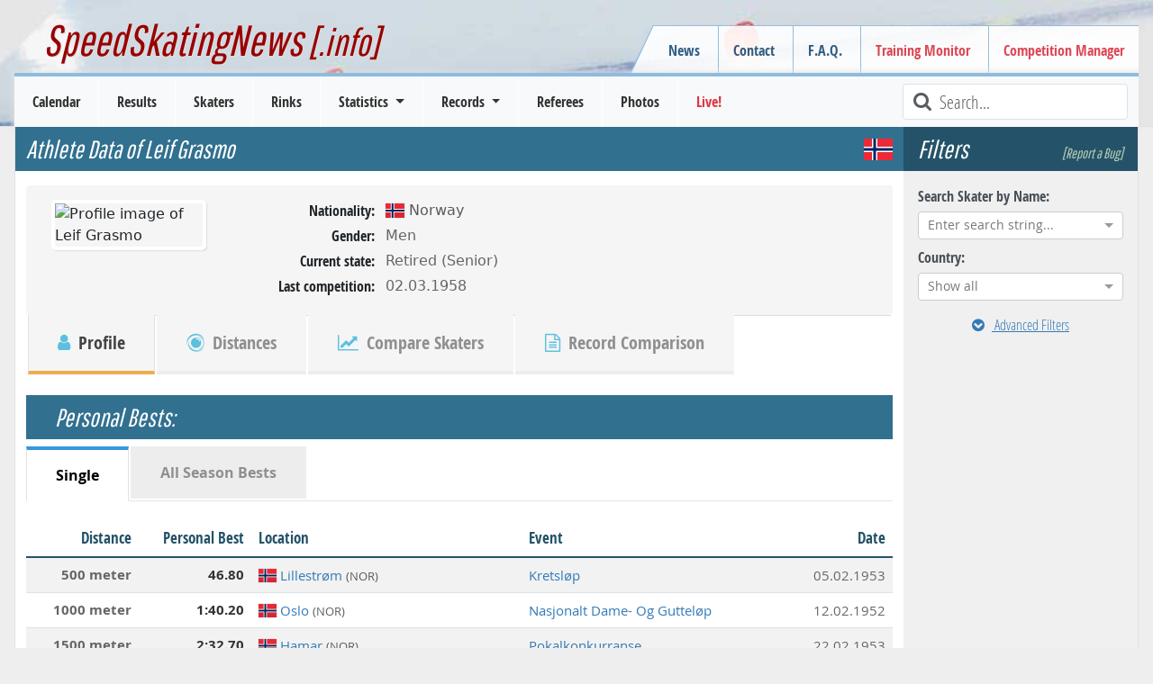

--- FILE ---
content_type: text/html; charset=utf-8
request_url: https://www.speedskatingnews.info/skater/leif-grasmo
body_size: 14777
content:
<!DOCTYPE html><html lang="en" data-beasties-container><head>
		<meta charset="utf-8">
		<title>Skater Profile | Leif Grasmo | Men | Norway | SpeedSkatingNews</title>
		<base href="/">

		<meta http-equiv="Cache-Control" content="max-age=0, no-cache, must-revalidate, no-store">
		<meta http-equiv="Expires" content="0">
		<meta http-equiv="Pragma" content="no-cache">
		<meta name="robots" content="index,follow">
		<meta name="google-site-verification" content="Tn5JUBrUKUZWOPF_lJhWl7Zm8n-pM_Bcku4ghjSgUsA">

		<!--
		<meta http-equiv="Content-Security-Policy" content="default-src 'self'; script-src 'self'" />
		<meta http-equiv="X-Content-Security-Policy" content="default-src 'self'; script-src 'self'" />
		<meta http-equiv="X-WebKit-CSP" content="default-src 'self'; script-src 'self'" />
		 -->
		<meta name="author" content="L. Hagen (https://www.speedskatingnews.info)">
		<meta name="description" content="Check out the skater profile of Leif Grasmo (NOR). The skater profile contains all competitions where Leif Grasmo has participated, known seasonal and personal best times, established records and podiums of his speed skating carrier.">

		<meta name="theme-color" content="#360e6b">
		<meta name="mobile-web-app-capable" content="yes">
		<meta name="apple-mobile-web-app-capable" content="yes">
		<meta name="apple-mobile-web-app-status-bar-style" content="black">
		<meta name="viewport" content="width=device-width, initial-scale=0.9, user-scalable=no, shrink-to-fit=yes">
		<meta name="viewport" content="width=device-width, initial-scale=1">

		<link rel="manifest" href="manifest.webmanifest">

		<link rel="icon" type="image/x-icon" href="favicon.ico">
		<link rel="icon" href="assets/images/favicon.ico" type="image/x-icon">
		<link rel="shortcut icon" href="assets/images/favicon.ico" type="image/x-icon">
		<link rel="apple-touch-icon" href="assets/images/icons/icon-144x144.png">

		<link href="splashscreens/iphone5_splash.png" media="(device-width: 320px) and (device-height: 568px) and (-webkit-device-pixel-ratio: 2)" rel="apple-touch-startup-image">
		<link href="splashscreens/iphone6_splash.png" media="(device-width: 375px) and (device-height: 667px) and (-webkit-device-pixel-ratio: 2)" rel="apple-touch-startup-image">
		<link href="splashscreens/iphoneplus_splash.png" media="(device-width: 621px) and (device-height: 1104px) and (-webkit-device-pixel-ratio: 3)" rel="apple-touch-startup-image">
		<link href="splashscreens/iphonex_splash.png" media="(device-width: 375px) and (device-height: 812px) and (-webkit-device-pixel-ratio: 3)" rel="apple-touch-startup-image">
		<link href="splashscreens/iphonexr_splash.png" media="(device-width: 414px) and (device-height: 896px) and (-webkit-device-pixel-ratio: 2)" rel="apple-touch-startup-image">
		<link href="splashscreens/iphonexsmax_splash.png" media="(device-width: 414px) and (device-height: 896px) and (-webkit-device-pixel-ratio: 3)" rel="apple-touch-startup-image">
		<link href="splashscreens/ipad_splash.png" media="(device-width: 768px) and (device-height: 1024px) and (-webkit-device-pixel-ratio: 2)" rel="apple-touch-startup-image">
		<link href="splashscreens/ipadpro1_splash.png" media="(device-width: 834px) and (device-height: 1112px) and (-webkit-device-pixel-ratio: 2)" rel="apple-touch-startup-image">
		<link href="splashscreens/ipadpro3_splash.png" media="(device-width: 834px) and (device-height: 1194px) and (-webkit-device-pixel-ratio: 2)" rel="apple-touch-startup-image">
		<link href="splashscreens/ipadpro2_splash.png" media="(device-width: 1024px) and (device-height: 1366px) and (-webkit-device-pixel-ratio: 2)" rel="apple-touch-startup-image">

		<link rel="preconnect" href="https://cms.speedskatingnews.info">
		<link rel="dns-prefetch" href="https://cms.speedskatingnews.info">
		<link rel="preconnect" href="https://cdn.speedskatingnews.info">
		<link rel="dns-prefetch" href="https://cdn.speedskatingnews.info">
		<link rel="manifest" href="manifest.webmanifest">
		<meta name="theme-color" content="#1976d2">
	<link rel="stylesheet" href="https://cdn.speedskatingnews.info/styles-P2Q3GOTH.css"><meta property="fb:app_id" content="326884657404613"><meta property="og:type" content="article"><meta property="og:site_name" content="SpeedSkatingNews"><meta property="og:publisher" content="https://www.speedskatingnews.info"><meta property="og:url" content="https://www.speedskatingnews.info/skater/leif-grasmo"><meta property="og:image" content="https://www.speedskatingnews.info/assets/images/icons/icon-512x512.png"><meta property="og:description" content="Check out the skater profile of Leif Grasmo (NOR). The skater profile contains all competitions where Leif Grasmo has participated, known seasonal and personal best times, established records and podiums of his speed skating carrier."><style ng-app-id="ng">[_nghost-ng-c2608066720]   *[_ngcontent-ng-c2608066720]{box-sizing:border-box}[_nghost-ng-c2608066720]   aside.right[_ngcontent-ng-c2608066720]{right:0;top:0;bottom:0}[_nghost-ng-c2608066720]   aside.left[_ngcontent-ng-c2608066720]{left:0;top:0;bottom:0}aside[_ngcontent-ng-c2608066720]{will-change:opacity;display:flex;flex-direction:column;align-items:stretch;position:fixed;width:auto;max-width:50%;background-color:#fff;z-index:2;box-shadow:-6px 3px 11px #0000003b;padding:0 16px;height:100vh}section[_ngcontent-ng-c2608066720]{overflow:auto;flex-grow:1}header[_ngcontent-ng-c2608066720]{font-size:20px;display:flex;flex-direction:row;justify-content:space-between;align-items:center;width:100%;height:64px;flex-shrink:0}header[_ngcontent-ng-c2608066720]   .aside-button-close[_ngcontent-ng-c2608066720]{width:20px;text-align:center;opacity:.8}header[_ngcontent-ng-c2608066720]   .aside-button-close[_ngcontent-ng-c2608066720]:hover{cursor:pointer;opacity:1}footer[_ngcontent-ng-c2608066720]{flex-shrink:0;border-top:1px solid #e5e5e5;display:flex;align-items:flex-start;padding:16px 0}footer[_ngcontent-ng-c2608066720]   button[_ngcontent-ng-c2608066720]{margin-right:6px}.left[_ngcontent-ng-c2608066720]   footer[_ngcontent-ng-c2608066720]{justify-content:flex-end}.right[_ngcontent-ng-c2608066720]   footer[_ngcontent-ng-c2608066720]{justify-content:flex-start}.left[_nghost-ng-c2608066720]   aside[_ngcontent-ng-c2608066720]{box-shadow:6px -1px 11px #0000003b}.left.footer[_nghost-ng-c2608066720]{justify-content:flex-end}</style><style ng-app-id="ng">.hidden[_ngcontent-ng-c4061264881]{visibility:hidden;opacity:0;transition:visibility 0s linear 1.3s,opacity 1.3s}.loader-overlay[_ngcontent-ng-c4061264881]{position:fixed;width:100%;z-index:500000;top:0}.loader[_ngcontent-ng-c4061264881]{height:2px;width:100%;position:relative;overflow:hidden;background-color:transparent}.loader[_ngcontent-ng-c4061264881]:before{display:block;position:fixed;top:0;content:"";left:-200px;width:200px;height:2px;background-color:#31708f;animation:_ngcontent-ng-c4061264881_loadingbar 2s linear infinite}@keyframes _ngcontent-ng-c4061264881_loadingbar{0%{left:-200px;width:30%}50%{width:30%}70%{width:70%}80%{left:50%}95%{left:120%}to{left:100%}}</style><meta property="og:url" content="https://www.speedskatingnews.info/skater/leif-grasmo"><style ng-app-id="ng">[_nghost-ng-c3753864953]{display:flex;flex-direction:column}.horizontalClass[_nghost-ng-c3753864953]{flex-direction:row;display:flex;flex-wrap:wrap;margin-right:-15px;margin-left:-15px}ng-component[_ngcontent-ng-c3753864953]{display:block;margin-bottom:.5rem}</style><style ng-app-id="ng">@charset "UTF-8";.ng-select{position:relative;display:block;-webkit-box-sizing:border-box;-moz-box-sizing:border-box;box-sizing:border-box}.ng-select div,.ng-select input,.ng-select span{-webkit-box-sizing:border-box;-moz-box-sizing:border-box;box-sizing:border-box}.ng-select [hidden]{display:none}.ng-select.ng-select-searchable .ng-select-container .ng-value-container .ng-input{opacity:1}.ng-select.ng-select-opened .ng-select-container{z-index:1001}.ng-select.ng-select-disabled .ng-select-container .ng-value-container .ng-placeholder,.ng-select.ng-select-disabled .ng-select-container .ng-value-container .ng-value{-webkit-user-select:none;user-select:none;cursor:default}.ng-select.ng-select-disabled .ng-arrow-wrapper{cursor:default}.ng-select.ng-select-filtered .ng-placeholder{display:none}.ng-select .ng-select-container{cursor:default;display:flex;outline:none;overflow:hidden;position:relative;width:100%}.ng-select .ng-select-container .ng-value-container{display:flex;flex:1}.ng-select .ng-select-container .ng-value-container .ng-input{opacity:0}.ng-select .ng-select-container .ng-value-container .ng-input>input{box-sizing:content-box;background:none transparent;border:0 none;box-shadow:none;outline:none;padding:0;cursor:default;width:100%}.ng-select .ng-select-container .ng-value-container .ng-input>input::-ms-clear{display:none}.ng-select .ng-select-container .ng-value-container .ng-input>input[readonly]{-webkit-user-select:unset;user-select:unset;width:0;padding:0}.ng-select.ng-select-single.ng-select-filtered .ng-select-container .ng-value-container .ng-value{visibility:hidden}.ng-select.ng-select-single .ng-select-container .ng-value-container,.ng-select.ng-select-single .ng-select-container .ng-value-container .ng-value{white-space:nowrap;overflow:hidden;text-overflow:ellipsis}.ng-select.ng-select-single .ng-select-container .ng-value-container .ng-value .ng-value-icon{display:none}.ng-select.ng-select-single .ng-select-container .ng-value-container .ng-input{position:absolute;left:0;width:100%}.ng-select.ng-select-multiple.ng-select-disabled>.ng-select-container .ng-value-container .ng-value .ng-value-icon{display:none}.ng-select.ng-select-multiple .ng-select-container .ng-value-container{flex-wrap:wrap}.ng-select.ng-select-multiple .ng-select-container .ng-value-container .ng-placeholder{position:absolute}.ng-select.ng-select-multiple .ng-select-container .ng-value-container .ng-value{white-space:nowrap}.ng-select.ng-select-multiple .ng-select-container .ng-value-container .ng-value.ng-value-disabled .ng-value-icon{display:none}.ng-select.ng-select-multiple .ng-select-container .ng-value-container .ng-value .ng-value-icon{cursor:pointer}.ng-select.ng-select-multiple .ng-select-container .ng-value-container .ng-input{flex:1;z-index:2}.ng-select.ng-select-multiple .ng-select-container .ng-value-container .ng-placeholder{z-index:1}.ng-select .ng-clear-wrapper{cursor:pointer;position:relative;width:17px;-webkit-user-select:none;user-select:none}.ng-select .ng-clear-wrapper .ng-clear{display:inline-block;font-size:18px;line-height:1;pointer-events:none}.ng-select .ng-spinner-loader{border-radius:50%;width:17px;height:17px;margin-right:5px;font-size:10px;position:relative;text-indent:-9999em;border-top:2px solid rgba(66,66,66,.2);border-right:2px solid rgba(66,66,66,.2);border-bottom:2px solid rgba(66,66,66,.2);border-left:2px solid #424242;transform:translateZ(0);animation:load8 .8s infinite linear}.ng-select .ng-spinner-loader:after{border-radius:50%;width:17px;height:17px}@-webkit-keyframes load8{0%{-webkit-transform:rotate(0deg);transform:rotate(0)}to{-webkit-transform:rotate(360deg);transform:rotate(360deg)}}@keyframes load8{0%{-webkit-transform:rotate(0deg);transform:rotate(0)}to{-webkit-transform:rotate(360deg);transform:rotate(360deg)}}.ng-select .ng-arrow-wrapper{cursor:pointer;position:relative;text-align:center;-webkit-user-select:none;user-select:none}.ng-select .ng-arrow-wrapper .ng-arrow{pointer-events:none;display:inline-block;height:0;width:0;position:relative}.ng-dropdown-panel{box-sizing:border-box;position:absolute;opacity:0;width:100%;z-index:1050;-webkit-overflow-scrolling:touch}.ng-dropdown-panel .ng-dropdown-panel-items{display:block;height:auto;-webkit-box-sizing:border-box;-moz-box-sizing:border-box;box-sizing:border-box;max-height:240px;overflow-y:auto}.ng-dropdown-panel .ng-dropdown-panel-items .ng-optgroup{white-space:nowrap;overflow:hidden;text-overflow:ellipsis}.ng-dropdown-panel .ng-dropdown-panel-items .ng-option{box-sizing:border-box;cursor:pointer;display:block;white-space:nowrap;overflow:hidden;text-overflow:ellipsis}.ng-dropdown-panel .ng-dropdown-panel-items .ng-option .ng-option-label:empty:before{content:"\200b"}.ng-dropdown-panel .ng-dropdown-panel-items .ng-option .highlighted{font-weight:700;text-decoration:underline}.ng-dropdown-panel .ng-dropdown-panel-items .ng-option.disabled{cursor:default}.ng-dropdown-panel .scroll-host{overflow:hidden;overflow-y:auto;position:relative;display:block;-webkit-overflow-scrolling:touch}.ng-dropdown-panel .scrollable-content{top:0;left:0;width:100%;height:100%;position:absolute}.ng-dropdown-panel .total-padding{width:1px;opacity:0}.ng-visually-hidden{position:absolute!important;width:1px;height:1px;margin:-1px;padding:0;overflow:hidden;clip:rect(0 0 0 0);border:0;white-space:nowrap}
</style><style ng-app-id="ng">.besttime[_ngcontent-ng-c2967872499]   .time[_ngcontent-ng-c2967872499]{font-weight:700;font-size:1rem;color:#31708f;margin-bottom:.25rem}.besttime[_ngcontent-ng-c2967872499]   .diff[_ngcontent-ng-c2967872499]{font-weight:700;font-size:.9rem;color:#2ec751;margin-bottom:.25rem}</style><style ng-app-id="ng">.btn-primary.btn-ssn[_ngcontent-ng-c1401017252]{text-shadow:0 -1px 1px rgba(0,0,0,.5);border:1px solid #3b8dbd!important;font-size:1.1em;font-weight:700}.btn-default.btn-ssn[_ngcontent-ng-c1401017252]{background:-moz-linear-gradient(top,rgb(255,255,255) 0%,rgb(246,246,246) 100%);background:-webkit-gradient(linear,left top,left bottom,color-stop(0%,rgb(255,255,255)),color-stop(100%,rgb(246,246,246)));background:-webkit-linear-gradient(top,rgb(255,255,255) 0%,rgb(246,246,246) 100%);background:-o-linear-gradient(top,rgb(255,255,255) 0%,rgb(246,246,246) 100%);background:-ms-linear-gradient(top,rgb(255,255,255) 0%,rgb(246,246,246) 100%);background:linear-gradient(to bottom,#fff,#f6f6f6)}.btn-default.btn-ssn[_ngcontent-ng-c1401017252]:hover{background:-moz-linear-gradient(top,rgb(246,246,246) 0%,rgb(255,255,255) 100%);background:-webkit-gradient(linear,left top,left bottom,color-stop(0%,rgb(246,246,246)),color-stop(100%,rgb(255,255,255)));background:-webkit-linear-gradient(top,rgb(246,246,246) 0%,rgb(255,255,255) 100%);background:-o-linear-gradient(top,rgb(246,246,246) 0%,rgb(255,255,255) 100%);background:-ms-linear-gradient(top,rgb(246,246,246) 0%,rgb(255,255,255) 100%);background:linear-gradient(to bottom,#f6f6f6,#fff)}.btn-ssn-orange[_ngcontent-ng-c1401017252]{color:#fff;text-shadow:0 -1px 1px rgba(0,0,0,.5);border:1px solid #499847!important;min-width:150px}.btn-ssn-orange.search[_ngcontent-ng-c1401017252]{margin:20px 0 0}.btn-ssn-orange[_ngcontent-ng-c1401017252]:hover, .btn-ssn-orange[_ngcontent-ng-c1401017252]:active{color:#fff!important}.btn-spacing[_ngcontent-ng-c1401017252]{margin-right:5px;margin-bottom:5px!important}.text-left-not-xs[_ngcontent-ng-c1401017252], .text-left-not-sm[_ngcontent-ng-c1401017252], .text-left-not-md[_ngcontent-ng-c1401017252], .text-left-not-lg[_ngcontent-ng-c1401017252]{text-align:left}.text-center-not-xs[_ngcontent-ng-c1401017252], .text-center-not-sm[_ngcontent-ng-c1401017252], .text-center-not-md[_ngcontent-ng-c1401017252], .text-center-not-lg[_ngcontent-ng-c1401017252]{text-align:center}.text-end-not-xs[_ngcontent-ng-c1401017252], .text-end-not-sm[_ngcontent-ng-c1401017252], .text-end-not-md[_ngcontent-ng-c1401017252], .text-end-not-lg[_ngcontent-ng-c1401017252]{text-align:right}.text-justify-not-xs[_ngcontent-ng-c1401017252], .text-justify-not-sm[_ngcontent-ng-c1401017252], .text-justify-not-md[_ngcontent-ng-c1401017252], .text-justify-not-lg[_ngcontent-ng-c1401017252]{text-align:justify}@media (max-width: 767px){.text-left-not-xs[_ngcontent-ng-c1401017252], .text-center-not-xs[_ngcontent-ng-c1401017252], .text-end-not-xs[_ngcontent-ng-c1401017252], .text-justify-not-xs[_ngcontent-ng-c1401017252]{text-align:inherit}.text-left-xs[_ngcontent-ng-c1401017252]{text-align:left}.text-center-xs[_ngcontent-ng-c1401017252]{text-align:center}.text-end-xs[_ngcontent-ng-c1401017252]{text-align:right}.text-justify-xs[_ngcontent-ng-c1401017252]{text-align:justify}}@media (min-width: 768px) and (max-width: 991px){.text-left-not-sm[_ngcontent-ng-c1401017252], .text-center-not-sm[_ngcontent-ng-c1401017252], .text-end-not-sm[_ngcontent-ng-c1401017252], .text-justify-not-sm[_ngcontent-ng-c1401017252]{text-align:inherit}.text-left-sm[_ngcontent-ng-c1401017252]{text-align:left}.text-center-sm[_ngcontent-ng-c1401017252]{text-align:center}.text-end-sm[_ngcontent-ng-c1401017252]{text-align:right}.text-justify-sm[_ngcontent-ng-c1401017252]{text-align:justify}}@media (min-width: 992px) and (max-width: 1199px){.text-left-not-md[_ngcontent-ng-c1401017252], .text-center-not-md[_ngcontent-ng-c1401017252], .text-end-not-md[_ngcontent-ng-c1401017252], .text-justify-not-md[_ngcontent-ng-c1401017252]{text-align:inherit}.text-left-md[_ngcontent-ng-c1401017252]{text-align:left}.text-center-md[_ngcontent-ng-c1401017252]{text-align:center}.text-end-md[_ngcontent-ng-c1401017252]{text-align:right}.text-justify-md[_ngcontent-ng-c1401017252]{text-align:justify}}@media (min-width: 1200px){.text-left-not-lg[_ngcontent-ng-c1401017252], .text-center-not-lg[_ngcontent-ng-c1401017252], .text-end-not-lg[_ngcontent-ng-c1401017252], .text-justify-not-lg[_ngcontent-ng-c1401017252]{text-align:inherit}.text-left-lg[_ngcontent-ng-c1401017252]{text-align:left}.text-center-lg[_ngcontent-ng-c1401017252]{text-align:center}.text-end-lg[_ngcontent-ng-c1401017252]{text-align:right}.text-justify-lg[_ngcontent-ng-c1401017252]{text-align:justify}}.season-container[_ngcontent-ng-c1401017252]{display:block;margin:0 auto 2rem;text-align:center}.season-container[_ngcontent-ng-c1401017252]   .btn[_ngcontent-ng-c1401017252]{width:100px;font-size:smaller;color:#fff}.category-container[_ngcontent-ng-c1401017252]{display:block;margin:0 auto 2rem;text-align:center}.category-container[_ngcontent-ng-c1401017252]   .btn[_ngcontent-ng-c1401017252]{width:250px;font-size:smaller;color:#fff;white-space:nowrap;overflow:hidden;text-overflow:ellipsis}h4[_ngcontent-ng-c1401017252]{font-family:Open Sans Condensed,Verdena,sans-serif;border-bottom:1px solid #ddd;margin-top:0rem;text-align:center;font-weight:700;color:#31708f;font-size:1.25rem}</style><style ng-app-id="ng">[_nghost-ng-c2938532980]   .nav-tabs[_ngcontent-ng-c2938532980]   .nav-item.disabled[_ngcontent-ng-c2938532980]   a.disabled[_ngcontent-ng-c2938532980]{cursor:default}</style><style ng-app-id="ng">.table-container[_ngcontent-ng-c3688958125]{overflow:scroll}.sortable[_ngcontent-ng-c3688958125]{cursor:pointer}.sortable[_ngcontent-ng-c3688958125]:hover{color:#000}.sortable.sort-asc[_ngcontent-ng-c3688958125]   [_ngcontent-ng-c3688958125]:before, .sortable.sort-desc[_ngcontent-ng-c3688958125]   [_ngcontent-ng-c3688958125]:before{font-family:FontAwesome;color:#a478e8;margin-right:.25rem;font-size:small;position:relative;top:-1px}.sortable.sort-asc[_ngcontent-ng-c3688958125]   [_ngcontent-ng-c3688958125]:before{content:"\f0aa"}.sortable.sort-desc[_ngcontent-ng-c3688958125]   [_ngcontent-ng-c3688958125]:before{content:"\f0ab"}@media (max-width: 767px){.hide-xs[_ngcontent-ng-c3688958125]{display:none}}</style></head>
	<body class="ng-tns-0-3">
		<app-root ng-version="20.3.0" ng-server-context="ssr"><ssn-app-root><header><div><div class="container-fluid page-border d-none d-md-block div-header px-5"><h2><a routerlink="/" title="SpeedSkatingNews" href="/">SpeedSkatingNews<small> [.info]</small></a></h2><div class="navbar-secondary d-none d-md-block"><menu name="headerRight" class="navbar-nav"><ul class="menu ng-star-inserted"><!----><li class="menu-item ng-star-inserted"><!----><a class="undefined ng-star-inserted" href="/news"><!----> News </a><!----><!----><!----><!----></li><!----><!----><!----><!----><!----><!----><li class="menu-item ng-star-inserted"><!----><a class="undefined ng-star-inserted" href="/contact"><!----> Contact </a><!----><!----><!----><!----></li><!----><!----><!----><!----><li class="menu-item ng-star-inserted"><!----><a class="undefined ng-star-inserted" href="/faq"><!----> F.A.Q. </a><!----><!----><!----><!----></li><!----><!----><!----><!----><li class="menu-item ng-star-inserted"><a class="text-danger ng-star-inserted" href="//monitor.speedskatingnews.info" target="_blank"><!----> Training Monitor </a><!----><!----><!----><!----><!----></li><!----><!----><!----><!----><li class="menu-item ng-star-inserted"><a class="text-danger ng-star-inserted" href="//elementaltiming.com" target="_blank"><!----> Competition Manager </a><!----><!----><!----><!----><!----></li><!----><!----><!----><!----></ul><!----><!----><!----></menu></div></div><nav class="navbar navbar-expand-md navbar-light bg-light py-0"><div class="d-flex justify-content-between w-100 px-2 d-md-none navbar-expand-xs"><div class="d-flex align-items-center"><!----><button type="button" class="d-md-none navbar-toggler1 collapsed"><span class="icon-bar top-bar"></span><span class="icon-bar middle-bar"></span><span class="icon-bar bottom-bar mb-1"></span></button></div><a routerlink="/" class="navbar-brand" href="/">SpeedSkatingNews.info</a><div class="d-flex align-items-center collapsed"><button type="button" class="d-md-none navbar-toggle"><i class="fa fa-refresh fa-lg"></i></button><button type="button" class="d-md-none navbar-toggle ng-star-inserted"><i class="fa fa-filter fa-lg"></i></button><!----></div></div><div class="navbar-collapse collapse"><div class="row navbar-primary mx-3 d-flex justify-content-between"><menu name="mainmenu" class="mainmenu my-0 p-0"><ul class="menu ng-star-inserted"><!----><li class="menu-item ng-star-inserted"><!----><a class="undefined ng-star-inserted" href="/schedule"><!----> Calendar </a><!----><!----><!----><!----></li><!----><!----><!----><!----><li class="menu-item ng-star-inserted"><!----><a class="undefined ng-star-inserted" href="/results"><!----> Results </a><!----><!----><!----><!----></li><!----><!----><!----><!----><li class="menu-item ng-star-inserted"><!----><a class="undefined ng-star-inserted" href="/skaters"><!----> Skaters </a><!----><!----><!----><!----></li><!----><!----><!----><!----><li class="menu-item ng-star-inserted"><!----><a class="undefined ng-star-inserted" href="/rinks"><!----> Rinks </a><!----><!----><!----><!----></li><!----><!----><!----><!----><li class="menu-item ng-star-inserted"><!----><!----><a class="undefined dropdown-toggle ng-star-inserted"><!----> Statistics </a><!----><!----><ul class="drop-menu ng-star-inserted"><!----><li class="drop-menu-item ng-star-inserted"><!----><a class="undefined ng-star-inserted" href="/statistics/medal-table"><!----> Medal Table </a><!----><!----><!----></li><!----><!----><!----><li class="drop-menu-item ng-star-inserted"><!----><a class="undefined ng-star-inserted" href="/statistics/all-time-bests"><!----> World Standing / All-Time Bests </a><!----><!----><!----></li><!----><!----><!----><li class="drop-menu-item ng-star-inserted"><!----><a class="undefined ng-star-inserted" href="/statistics/nobility"><!----> Nobility Records </a><!----><!----><!----></li><!----><!----><!----><li class="drop-menu-item ng-star-inserted"><!----><a class="undefined ng-star-inserted" href="/statistics/world-cup-standings"><!----> World Cup Standings </a><!----><!----><!----></li><!----><!----><!----><li class="drop-menu-item ng-star-inserted"><!----><a class="undefined ng-star-inserted" href="/statistics/season-bests"><!----> Season Bests </a><!----><!----><!----></li><!----><!----><!----><li class="drop-menu-item ng-star-inserted"><!----><a class="undefined ng-star-inserted" href="/statistics/season-standing"><!----> Season Standings </a><!----><!----><!----></li><!----><!----><!----><li class="drop-menu-item ng-star-inserted"><!----><a class="undefined ng-star-inserted" href="/statistics/podiums"><!----> Top-3 Standing </a><!----><!----><!----></li><!----><!----><!----><li class="drop-menu-item ng-star-inserted"><!----><a class="undefined ng-star-inserted" href="/statistics/demographics"><!----> Demographics </a><!----><!----><!----></li><!----><!----><!----><li class="drop-menu-item ng-star-inserted"><!----><a class="undefined ng-star-inserted" href="/statistics/performance-trend"><!----> Performance Trend </a><!----><!----><!----></li><!----><!----><!----></ul><!----></li><!----><!----><!----><!----><li class="menu-item ng-star-inserted"><!----><!----><a class="undefined dropdown-toggle ng-star-inserted"><!----> Records </a><!----><!----><ul class="drop-menu ng-star-inserted"><!----><li class="drop-menu-item ng-star-inserted"><!----><a class="undefined ng-star-inserted" href="/records/important-records"><!----> Most important Records </a><!----><!----><!----></li><!----><!----><!----><li class="drop-menu-item ng-star-inserted"><!----><a class="undefined ng-star-inserted" href="/records/record-history"><!----> Record History </a><!----><!----><!----></li><!----><!----><!----><li class="drop-menu-item ng-star-inserted"><!----><a class="undefined ng-star-inserted" href="/records/country-records"><!----> Country Records </a><!----><!----><!----></li><!----><!----><!----><li class="drop-menu-item ng-star-inserted"><!----><a class="undefined ng-star-inserted" href="/records/country-record-history"><!----> Country Record History </a><!----><!----><!----></li><!----><!----><!----><li class="drop-menu-item ng-star-inserted"><!----><a class="undefined ng-star-inserted" href="/records/rink-records"><!----> Rink Records </a><!----><!----><!----></li><!----><!----><!----><li class="drop-menu-item ng-star-inserted"><!----><a class="undefined ng-star-inserted" href="/records/rink-record-history"><!----> Rink Record History </a><!----><!----><!----></li><!----><!----><!----><li class="drop-menu-item ng-star-inserted"><!----><a class="undefined ng-star-inserted" href="/records/championship-records"><!----> Championship Records </a><!----><!----><!----></li><!----><!----><!----><li class="drop-menu-item ng-star-inserted"><!----><a class="undefined ng-star-inserted" href="/records/championship-record-history"><!----> Championship Record History </a><!----><!----><!----></li><!----><!----><!----><li class="drop-menu-item ng-star-inserted"><!----><a class="undefined ng-star-inserted" href="/records/season-records"><!----> Records of Season </a><!----><!----><!----></li><!----><!----><!----><li class="drop-menu-item ng-star-inserted"><!----><a class="undefined ng-star-inserted" href="/records/interesting-records"><!----> Record Facts (Most of...) </a><!----><!----><!----></li><!----><!----><!----></ul><!----></li><!----><!----><!----><!----><li class="menu-item ng-star-inserted"><!----><a class="undefined ng-star-inserted" href="/referees"><!----> Referees </a><!----><!----><!----><!----></li><!----><!----><!----><!----><li class="menu-item ng-star-inserted"><!----><a class="undefined ng-star-inserted" href="/photos"><!----> Photos </a><!----><!----><!----><!----></li><!----><!----><!----><!----><li class="menu-item ng-star-inserted"><a class="text-danger ng-star-inserted" href="//live.speedskatingnews.info"><!----> Live! </a><!----><!----><!----><!----><!----></li><!----><!----><!----><!----></ul><!----><!----><!----></menu><div class="searchField ms-auto d-none d-lg-block"><i class="fa fa-lg fa-search fa-fw text-muted"></i><input type="text" placeholder="Search..." title="Type text to search here" class="form-control form-control-sm"></div><div class="d-none d-md-block d-lg-none ms-auto m-2 ng-star-inserted"><button type="button" class="btn fw-bold text-muted collapsed"><i class="fa fa-filter fa-lg"></i> Filter </button></div><!----></div></div></nav></div></header><aside><ngx-aside position="left" class="p-0 ng-tns-c2608066720-0" _nghost-ng-c2608066720><!----></ngx-aside><!----></aside><aside><ngx-aside position="right" class="p-0 ng-tns-c2608066720-1" _nghost-ng-c2608066720><!----></ngx-aside><!----></aside><section><div id="page"><div id="page-wrapper"><router-outlet></router-outlet><skater class="ng-tns-c2739033581-2 ng-star-inserted"><!----><div class="container-fluid ng-tns-c2739033581-2"><div class="row ng-tns-c2739033581-2"><aside class="sidebar-options order-2 ng-tns-c2739033581-2"><h3 class="d-flex justify-content-between ng-tns-c2739033581-2 ng-star-inserted"> Filters <a class="smalllink ng-tns-c2739033581-2 ng-star-inserted">[Report a Bug]</a><!----></h3><sidebar-options url="/skaters" _nghost-ng-c3753864953 class="ng-tns-c2739033581-2 ng-star-inserted"><div _ngcontent-ng-c3753864953></div><ng-component class="col-12 ng-star-inserted"><label for="searchSkater">Search Skater by Name:</label><search name="searchSkater" style="display: block;"><ng-select bindlabel="fullname" appendto="body" class="ng-select ng-select-single ng-select-typeahead ng-select-searchable ng-select-clearable ng-untouched ng-pristine ng-valid"><div class="ng-select-container"><div class="ng-value-container"><!----><div class="ng-placeholder ng-star-inserted">Enter search string...</div><!----><!----><!----><!----><div class="ng-input"><input aria-autocomplete="list" role="combobox" type="text" autocorrect="off" autocapitalize="off" autocomplete="off" value aria-expanded="false"></div></div><!----><!----><span class="ng-arrow-wrapper"><span class="ng-arrow"></span></span></div><!----><div aria-atomic="true" aria-live="polite" role="status" class="ng-visually-hidden"><!----></div></ng-select></search></ng-component><ng-component class="col-12 ng-star-inserted"><label for="country">Country:</label><ng-select name="country" bindvalue="kurz" bindlabel="name" groupby="continent" class="ng-select ng-select-single ng-select-searchable ng-select-clearable ng-untouched ng-pristine ng-valid ng-star-inserted"><div class="ng-select-container"><div class="ng-value-container"><!----><div class="ng-placeholder ng-star-inserted">Show all</div><!----><!----><!----><!----><div class="ng-input"><input aria-autocomplete="list" role="combobox" type="text" autocorrect="off" autocapitalize="off" autocomplete="off" value aria-expanded="false"></div></div><!----><!----><span class="ng-arrow-wrapper"><span class="ng-arrow"></span></span></div><!----><div aria-atomic="true" aria-live="polite" role="status" class="ng-visually-hidden"><!----></div></ng-select><!----><!----><!----></ng-component><!----><!----><a _ngcontent-ng-c3753864953 class="extended btn btn-link w-100 text-center mt-2 collapsed ng-star-inserted"><i _ngcontent-ng-c3753864953 class="me-2 fa fa-chevron-circle-down"></i> Advanced Filters
</a><!----><div _ngcontent-ng-c3753864953 style="display: none;" aria-hidden="true" class="collapse"><div _ngcontent-ng-c3753864953 class="d-flex flex-column"><div _ngcontent-ng-c3753864953></div><ng-component class="col-12 ng-star-inserted"><label for="alphabet">Search by Alphabet:</label><ul class="alphabet list-unstyled"><li class="ng-star-inserted"><input name="alphabet" type="button" class="btn btn-info" value="A"></li><li class="ng-star-inserted"><input name="alphabet" type="button" class="btn btn-info" value="B"></li><li class="ng-star-inserted"><input name="alphabet" type="button" class="btn btn-info" value="C"></li><li class="ng-star-inserted"><input name="alphabet" type="button" class="btn btn-info" value="D"></li><li class="ng-star-inserted"><input name="alphabet" type="button" class="btn btn-info" value="E"></li><li class="ng-star-inserted"><input name="alphabet" type="button" class="btn btn-info" value="F"></li><li class="ng-star-inserted"><input name="alphabet" type="button" class="btn btn-info" value="G"></li><li class="ng-star-inserted"><input name="alphabet" type="button" class="btn btn-info" value="H"></li><li class="ng-star-inserted"><input name="alphabet" type="button" class="btn btn-info" value="I"></li><li class="ng-star-inserted"><input name="alphabet" type="button" class="btn btn-info" value="J"></li><li class="ng-star-inserted"><input name="alphabet" type="button" class="btn btn-info" value="K"></li><li class="ng-star-inserted"><input name="alphabet" type="button" class="btn btn-info" value="L"></li><li class="ng-star-inserted"><input name="alphabet" type="button" class="btn btn-info" value="M"></li><li class="ng-star-inserted"><input name="alphabet" type="button" class="btn btn-info" value="N"></li><li class="ng-star-inserted"><input name="alphabet" type="button" class="btn btn-info" value="O"></li><li class="ng-star-inserted"><input name="alphabet" type="button" class="btn btn-info" value="P"></li><li class="ng-star-inserted"><input name="alphabet" type="button" class="btn btn-info" value="Q"></li><li class="ng-star-inserted"><input name="alphabet" type="button" class="btn btn-info" value="R"></li><li class="ng-star-inserted"><input name="alphabet" type="button" class="btn btn-info" value="S"></li><li class="ng-star-inserted"><input name="alphabet" type="button" class="btn btn-info" value="T"></li><li class="ng-star-inserted"><input name="alphabet" type="button" class="btn btn-info" value="U"></li><li class="ng-star-inserted"><input name="alphabet" type="button" class="btn btn-info" value="V"></li><li class="ng-star-inserted"><input name="alphabet" type="button" class="btn btn-info" value="W"></li><li class="ng-star-inserted"><input name="alphabet" type="button" class="btn btn-info" value="X"></li><li class="ng-star-inserted"><input name="alphabet" type="button" class="btn btn-info" value="Y"></li><li class="ng-star-inserted"><input name="alphabet" type="button" class="btn btn-info" value="Z"></li><li class="ng-star-inserted"><input name="alphabet" type="button" class="btn btn-info" value="*"></li><!----></ul></ng-component><ng-component class="col-12 ng-star-inserted"><label for="activity">Activity Status:</label><ng-select name="activity" bindvalue="value" bindlabel="label" class="ng-select ng-select-single ng-select-searchable ng-select-clearable ng-untouched ng-pristine ng-valid ng-star-inserted"><div class="ng-select-container"><div class="ng-value-container"><!----><div class="ng-placeholder ng-star-inserted">Show all</div><!----><!----><!----><!----><div class="ng-input"><input aria-autocomplete="list" role="combobox" type="text" autocorrect="off" autocapitalize="off" autocomplete="off" value aria-expanded="false"></div></div><!----><!----><span class="ng-arrow-wrapper"><span class="ng-arrow"></span></span></div><!----><div aria-atomic="true" aria-live="polite" role="status" class="ng-visually-hidden"><!----></div></ng-select><!----><!----><!----></ng-component><!----></div></div><!----></sidebar-options><!----><!----></aside><div class="page-content col order-1 ng-tns-c2739033581-2"><ssn-title prefix="Athlete Data of " default="..." class="ng-tns-c2739033581-2"><h1><span class="pe-3"> Athlete Data of  Leif Grasmo </span><span class="info ng-star-inserted" style="opacity: 1;">  <span class="flag flag-ioc-nor ms-3 ng-star-inserted"></span><!----><!----><!----><!----></span><!----></h1></ssn-title><!----><!----><skater-header class="ng-tns-c2739033581-2 ng-star-inserted"><div class="profile"><div class="profile-image"><img width="160" default="assets/images/skaters/noimage.jpg" alt="Profile image of Leif Grasmo" src></div><div class="col"><dl class="row"><!----><dt>Nationality:</dt><dd><countryname><span class="flag flag-border flag-ioc-nor"></span><span class="me-2 text-muted"> Norway </span></countryname><ul class="list-inline"><!----></ul></dd><!----><!----><!----><dt>Gender:</dt><dd> Men </dd><!----><dt>Current state:</dt><dd> Retired (Senior) </dd><dt class="ng-star-inserted">Last competition:</dt><dd class="ng-star-inserted"> 02.03.1958 </dd><!----><!----><!----></dl></div></div><div><ul class="nav nav-tabs nav-tabs-bottom nav-tabs-profile"><li><a class="nav-link active" href="/skater/leif-grasmo"><i aria-hidden="true" class="fa fa-user text-info hidden-xs"></i> Profile </a></li><li><a class="nav-link" href="/skater/leif-grasmo/enhanced-profile"><i aria-hidden="true" class="fa fa-eercast text-info hidden-xs"></i> Distances </a></li><!----><li><a class="nav-link" href="/skater/leif-grasmo/compare-skaters"><i aria-hidden="true" class="fa fa-line-chart text-info hidden-xs"></i> Compare Skaters </a></li><li><a class="nav-link" href="/skater/leif-grasmo/compare-records"><i aria-hidden="true" class="fa fa-file-text-o text-info hidden-xs"></i> Record Comparison </a></li></ul></div></skater-header><!----><router-outlet class="ng-tns-c2739033581-2 ng-star-inserted"></router-outlet><skater-profile class="ng-star-inserted"><h3 class="mt-4 ng-star-inserted">Personal Bests:</h3><skater-besttimes _nghost-ng-c2967872499 class="ng-star-inserted"><!----><tabset _ngcontent-ng-c2967872499 _nghost-ng-c2938532980 class="tab-container ng-star-inserted"><ul _ngcontent-ng-c2938532980 role="tablist" class="nav nav-tabs" aria-label="Tabs"><li _ngcontent-ng-c2938532980 class="nav-item ng-star-inserted active"><a _ngcontent-ng-c2938532980 href="javascript:void(0);" role="tab" class="nav-link active" aria-controls aria-selected="true" id><span _ngcontent-ng-c2938532980></span> Single <!----><!----></a></li><li _ngcontent-ng-c2938532980 class="nav-item ng-star-inserted"><a _ngcontent-ng-c2938532980 href="javascript:void(0);" role="tab" class="nav-link" aria-controls aria-selected="false" id><span _ngcontent-ng-c2938532980></span> All Season Bests <!----><!----></a></li><!----></ul><div _ngcontent-ng-c2938532980 class="tab-content"><tab _ngcontent-ng-c2967872499 role="tabpanel" aria-labelledby class="tab-pane ng-star-inserted active"><!----><ssn-table _ngcontent-ng-c2967872499 _nghost-ng-c3688958125 class="ng-star-inserted"><!----><!----><div _ngcontent-ng-c3688958125 class="table-container ng-star-inserted"><!----><table _ngcontent-ng-c3688958125 class="table noselect ng-star-inserted"><!----><thead _ngcontent-ng-c3688958125 class="ng-star-inserted"><tr _ngcontent-ng-c3688958125><th _ngcontent-ng-c3688958125 data-order="desc" class="col-distance fw-bold sortable ng-star-inserted"><span _ngcontent-ng-c3688958125 class="ng-star-inserted">Distance</span><!----><!----></th><th _ngcontent-ng-c3688958125 data-order="desc" class="col-timepoints fw-bold sortable ng-star-inserted"><span _ngcontent-ng-c3688958125 class="ng-star-inserted">Personal Best</span><!----><!----></th><th _ngcontent-ng-c3688958125 data-order="desc" class="col-rink fw-bold sortable ng-star-inserted"><span _ngcontent-ng-c3688958125 class="ng-star-inserted">Location</span><!----><!----></th><th _ngcontent-ng-c3688958125 data-order="desc" class="col-eventname fw-bold sortable ng-star-inserted"><span _ngcontent-ng-c3688958125 class="ng-star-inserted">Event</span><!----><!----></th><th _ngcontent-ng-c3688958125 data-order="desc" class="col-date fw-bold sortable ng-star-inserted"><span _ngcontent-ng-c3688958125 class="ng-star-inserted">Date</span><!----><!----></th><!----></tr></thead><!----><tbody _ngcontent-ng-c3688958125 class="ng-star-inserted"><tr _ngcontent-ng-c3688958125 class="ng-star-inserted"><td _ngcontent-ng-c3688958125 class="col-distance fw-bold ng-star-inserted" colspan="1"><!----><!----><!----><!----><!----><!----><!----><!----><!----><!----><!----><span _ngcontent-ng-c3688958125 class="cell-value ng-star-inserted"> 500 meter </span><!----><!----><!----><!----><!----><!----><!----></td><td _ngcontent-ng-c3688958125 class="col-timepoints ng-star-inserted" colspan="1"><!----><!----><!----><!----><!----><!----><!----><!----> 46.80 <!----><!----><!----><!----><!----><!----><!----><!----><!----><!----></td><td _ngcontent-ng-c3688958125 class="col-rink ng-star-inserted" colspan="1"><!----><!----><!----><rinkname _ngcontent-ng-c3688958125 class="ng-star-inserted"><span class="flag flag-border flag-ioc-nor ng-star-inserted"></span><!----><!----><a href="/rink/NOLVI" class="ng-star-inserted"><!----><span class="ng-star-inserted"> Lillestrøm </span><!----><span class="small text-muted ng-star-inserted"> (NOR) </span><!----><!----><!----></a><!----><!----><!----></rinkname><!----><!----><!----><!----><!----><!----><!----><!----><!----><!----><!----><!----><!----><!----><!----></td><td _ngcontent-ng-c3688958125 class="col-eventname ng-star-inserted" colspan="1"><sluglink _ngcontent-ng-c3688958125 class="ng-star-inserted"><a href="/event/kretslop-4912/result/569881" class="ng-star-inserted"><!----> Kretsløp <!----><!----><!----></a><!----><!----></sluglink><!----><!----><!----><!----><!----><!----><!----><!----><!----><!----><!----><!----><!----><!----><!----><!----><!----><!----></td><td _ngcontent-ng-c3688958125 class="col-date ng-star-inserted" colspan="1"><!----><!----><!----><!----><!----><!----><!----><!----><!----> 05.02.1953 <!----><!----><!----><!----><!----><!----><!----><!----><!----></td><!----></tr><tr _ngcontent-ng-c3688958125 class="ng-star-inserted"><td _ngcontent-ng-c3688958125 class="col-distance fw-bold ng-star-inserted" colspan="1"><!----><!----><!----><!----><!----><!----><!----><!----><!----><!----><!----><span _ngcontent-ng-c3688958125 class="cell-value ng-star-inserted"> 1000 meter </span><!----><!----><!----><!----><!----><!----><!----></td><td _ngcontent-ng-c3688958125 class="col-timepoints ng-star-inserted" colspan="1"><!----><!----><!----><!----><!----><!----><!----><!----> 1:40.20 <!----><!----><!----><!----><!----><!----><!----><!----><!----><!----></td><td _ngcontent-ng-c3688958125 class="col-rink ng-star-inserted" colspan="1"><!----><!----><!----><rinkname _ngcontent-ng-c3688958125 class="ng-star-inserted"><span class="flag flag-border flag-ioc-nor ng-star-inserted"></span><!----><!----><a href="/rink/NOJO" class="ng-star-inserted"><!----><span class="ng-star-inserted"> Oslo </span><!----><span class="small text-muted ng-star-inserted"> (NOR) </span><!----><!----><!----></a><!----><!----><!----></rinkname><!----><!----><!----><!----><!----><!----><!----><!----><!----><!----><!----><!----><!----><!----><!----></td><td _ngcontent-ng-c3688958125 class="col-eventname ng-star-inserted" colspan="1"><sluglink _ngcontent-ng-c3688958125 class="ng-star-inserted"><a href="/event/nasjonalt-dame-og-guttelop/result/568412" class="ng-star-inserted"><!----> Nasjonalt Dame- Og Gutteløp <!----><!----><!----></a><!----><!----></sluglink><!----><!----><!----><!----><!----><!----><!----><!----><!----><!----><!----><!----><!----><!----><!----><!----><!----><!----></td><td _ngcontent-ng-c3688958125 class="col-date ng-star-inserted" colspan="1"><!----><!----><!----><!----><!----><!----><!----><!----><!----> 12.02.1952 <!----><!----><!----><!----><!----><!----><!----><!----><!----></td><!----></tr><tr _ngcontent-ng-c3688958125 class="ng-star-inserted"><td _ngcontent-ng-c3688958125 class="col-distance fw-bold ng-star-inserted" colspan="1"><!----><!----><!----><!----><!----><!----><!----><!----><!----><!----><!----><span _ngcontent-ng-c3688958125 class="cell-value ng-star-inserted"> 1500 meter </span><!----><!----><!----><!----><!----><!----><!----></td><td _ngcontent-ng-c3688958125 class="col-timepoints ng-star-inserted" colspan="1"><!----><!----><!----><!----><!----><!----><!----><!----> 2:32.70 <!----><!----><!----><!----><!----><!----><!----><!----><!----><!----></td><td _ngcontent-ng-c3688958125 class="col-rink ng-star-inserted" colspan="1"><!----><!----><!----><rinkname _ngcontent-ng-c3688958125 class="ng-star-inserted"><span class="flag flag-border flag-ioc-nor ng-star-inserted"></span><!----><!----><a href="/rink/NOHS" class="ng-star-inserted"><!----><span class="ng-star-inserted"> Hamar </span><!----><span class="small text-muted ng-star-inserted"> (NOR) </span><!----><!----><!----></a><!----><!----><!----></rinkname><!----><!----><!----><!----><!----><!----><!----><!----><!----><!----><!----><!----><!----><!----><!----></td><td _ngcontent-ng-c3688958125 class="col-eventname ng-star-inserted" colspan="1"><sluglink _ngcontent-ng-c3688958125 class="ng-star-inserted"><a href="/event/pokalkonkurranse-25/result/570200" class="ng-star-inserted"><!----> Pokalkonkurranse <!----><!----><!----></a><!----><!----></sluglink><!----><!----><!----><!----><!----><!----><!----><!----><!----><!----><!----><!----><!----><!----><!----><!----><!----><!----></td><td _ngcontent-ng-c3688958125 class="col-date ng-star-inserted" colspan="1"><!----><!----><!----><!----><!----><!----><!----><!----><!----> 22.02.1953 <!----><!----><!----><!----><!----><!----><!----><!----><!----></td><!----></tr><tr _ngcontent-ng-c3688958125 class="ng-star-inserted"><td _ngcontent-ng-c3688958125 class="col-distance fw-bold ng-star-inserted" colspan="1"><!----><!----><!----><!----><!----><!----><!----><!----><!----><!----><!----><span _ngcontent-ng-c3688958125 class="cell-value ng-star-inserted"> 3000 meter </span><!----><!----><!----><!----><!----><!----><!----></td><td _ngcontent-ng-c3688958125 class="col-timepoints ng-star-inserted" colspan="1"><!----><!----><!----><!----><!----><!----><!----><!----> 5:43.50 <!----><!----><!----><!----><!----><!----><!----><!----><!----><!----></td><td _ngcontent-ng-c3688958125 class="col-rink ng-star-inserted" colspan="1"><!----><!----><!----><rinkname _ngcontent-ng-c3688958125 class="ng-star-inserted"><span class="flag flag-border flag-ioc-nor ng-star-inserted"></span><!----><!----><a href="/rink/NOLVI" class="ng-star-inserted"><!----><span class="ng-star-inserted"> Lillestrøm </span><!----><span class="small text-muted ng-star-inserted"> (NOR) </span><!----><!----><!----></a><!----><!----><!----></rinkname><!----><!----><!----><!----><!----><!----><!----><!----><!----><!----><!----><!----><!----><!----><!----></td><td _ngcontent-ng-c3688958125 class="col-eventname ng-star-inserted" colspan="1"><sluglink _ngcontent-ng-c3688958125 class="ng-star-inserted"><a href="/event/kretsmesterskap-romerike-59/result/577393" class="ng-star-inserted"><!----> Kretsmesterskap Romerike <!----><!----><!----></a><!----><!----></sluglink><!----><!----><!----><!----><!----><!----><!----><!----><!----><!----><!----><!----><!----><!----><!----><!----><!----><!----></td><td _ngcontent-ng-c3688958125 class="col-date ng-star-inserted" colspan="1"><!----><!----><!----><!----><!----><!----><!----><!----><!----> 25.01.1958 <!----><!----><!----><!----><!----><!----><!----><!----><!----></td><!----></tr><tr _ngcontent-ng-c3688958125 class="ng-star-inserted"><td _ngcontent-ng-c3688958125 class="col-distance fw-bold ng-star-inserted" colspan="1"><!----><!----><!----><!----><!----><!----><!----><!----><!----><!----><!----><span _ngcontent-ng-c3688958125 class="cell-value ng-star-inserted"> 5000 meter </span><!----><!----><!----><!----><!----><!----><!----></td><td _ngcontent-ng-c3688958125 class="col-timepoints ng-star-inserted" colspan="1"><!----><!----><!----><!----><!----><!----><!----><!----> 9:43.00 <!----><!----><!----><!----><!----><!----><!----><!----><!----><!----></td><td _ngcontent-ng-c3688958125 class="col-rink ng-star-inserted" colspan="1"><!----><!----><!----><rinkname _ngcontent-ng-c3688958125 class="ng-star-inserted"><span class="flag flag-border flag-ioc-nor ng-star-inserted"></span><!----><!----><a href="/rink/NOLVI" class="ng-star-inserted"><!----><span class="ng-star-inserted"> Lillestrøm </span><!----><span class="small text-muted ng-star-inserted"> (NOR) </span><!----><!----><!----></a><!----><!----><!----></rinkname><!----><!----><!----><!----><!----><!----><!----><!----><!----><!----><!----><!----><!----><!----><!----></td><td _ngcontent-ng-c3688958125 class="col-eventname ng-star-inserted" colspan="1"><sluglink _ngcontent-ng-c3688958125 class="ng-star-inserted"><a href="/event/kretsmesterskap-romerike-53/result/570011" class="ng-star-inserted"><!----> Kretsmesterskap Romerike <!----><!----><!----></a><!----><!----></sluglink><!----><!----><!----><!----><!----><!----><!----><!----><!----><!----><!----><!----><!----><!----><!----><!----><!----><!----></td><td _ngcontent-ng-c3688958125 class="col-date ng-star-inserted" colspan="1"><!----><!----><!----><!----><!----><!----><!----><!----><!----> 14.02.1953 <!----><!----><!----><!----><!----><!----><!----><!----><!----></td><!----></tr><!----><!----></tbody><!----><tfoot _ngcontent-ng-c3688958125 class="ng-star-inserted"><tr _ngcontent-ng-c3688958125><th _ngcontent-ng-c3688958125 colspan="5" class="ng-star-inserted">Last Update: 23.01.2026</th><!----></tr></tfoot><!----></table><!----></div><!----><!----></ssn-table><!----></tab><!----><tab _ngcontent-ng-c2967872499 role="tabpanel" aria-labelledby class="tab-pane ng-star-inserted"><!----><!----></tab><!----></div></tabset><!----><!----></skater-besttimes><!----><!----><!----><skater-podiums class="ng-star-inserted"><h3 class="mt-4"><!----> Podiums:
</h3><span id="scrollAnchorPodium"></span><tabset _nghost-ng-c2938532980 class="tab-container ng-star-inserted"><ul _ngcontent-ng-c2938532980 role="tablist" class="nav nav-tabs" aria-label="Tabs"><li _ngcontent-ng-c2938532980 class="nav-item ng-star-inserted active"><a _ngcontent-ng-c2938532980 href="javascript:void(0);" role="tab" class="nav-link active" aria-controls aria-selected="true" id><span _ngcontent-ng-c2938532980></span> Eventtype <!----><!----></a></li><li _ngcontent-ng-c2938532980 class="nav-item ng-star-inserted"><a _ngcontent-ng-c2938532980 href="javascript:void(0);" role="tab" class="nav-link" aria-controls aria-selected="false" id><span _ngcontent-ng-c2938532980></span> Rink <!----><!----></a></li><!----></ul><div _ngcontent-ng-c2938532980 class="tab-content"><tab role="tabpanel" aria-labelledby class="tab-pane ng-star-inserted active"><!----><ssn-table _nghost-ng-c3688958125 class="ng-star-inserted"><!----><!----><div _ngcontent-ng-c3688958125 class="table-container ng-star-inserted"><!----><table _ngcontent-ng-c3688958125 class="table noselect ng-star-inserted"><!----><thead _ngcontent-ng-c3688958125 class="ng-star-inserted"><tr _ngcontent-ng-c3688958125><th _ngcontent-ng-c3688958125 data-order="desc" class="fw-bold sortable ng-star-inserted"><span _ngcontent-ng-c3688958125 class="ng-star-inserted">Event</span><!----><!----></th><th _ngcontent-ng-c3688958125 data-order="desc" class="text-center fw-bold sortable ng-star-inserted"><span _ngcontent-ng-c3688958125 class="ng-star-inserted">1st Rank</span><!----><!----></th><th _ngcontent-ng-c3688958125 data-order="desc" class="text-center fw-bold sortable ng-star-inserted"><span _ngcontent-ng-c3688958125 class="ng-star-inserted">2st Rank</span><!----><!----></th><th _ngcontent-ng-c3688958125 data-order="desc" class="text-center fw-bold sortable ng-star-inserted"><span _ngcontent-ng-c3688958125 class="ng-star-inserted">3st Rank</span><!----><!----></th><th _ngcontent-ng-c3688958125 data-order="desc" class="text-center fw-bold sortable ng-star-inserted"><span _ngcontent-ng-c3688958125 class="ng-star-inserted">Total</span><!----><!----></th><th _ngcontent-ng-c3688958125 data-order="desc" class="text-center fw-bold sortable ng-star-inserted"><span _ngcontent-ng-c3688958125 class="ng-star-inserted">Top-10</span><!----><!----></th><th _ngcontent-ng-c3688958125 data-order="desc" class="text-center fw-bold sortable ng-star-inserted"><span _ngcontent-ng-c3688958125 class="ng-star-inserted">Starts</span><!----><!----></th><!----></tr></thead><!----><tbody _ngcontent-ng-c3688958125 class="ng-star-inserted"><tr _ngcontent-ng-c3688958125 class="ng-star-inserted"><td _ngcontent-ng-c3688958125 class="fw-bold ng-star-inserted" colspan="1"><!----><!----><!----><!----><!----><!----><!----><!----><!----><!----><!----><!----><!----><!----><!----><span _ngcontent-ng-c3688958125 class="ng-star-inserted"><span _ngcontent-ng-c3688958125 class="ng-star-inserted">Other International</span><!----><!----></span><!----><!----></td><td _ngcontent-ng-c3688958125 class="text-center ng-star-inserted" colspan="1"><!----><!----><!----><!----><!----><!----><!----><!----><!----><!----><!----><!----><!----><!----><!----><span _ngcontent-ng-c3688958125 class="ng-star-inserted"><!----> - <!----><!----><!----><!----><!----><!----></span><!----><!----></td><td _ngcontent-ng-c3688958125 class="text-center ng-star-inserted" colspan="1"><!----><!----><!----><!----><!----><!----><!----><!----><!----><!----><!----><!----><!----><!----><!----><span _ngcontent-ng-c3688958125 class="ng-star-inserted"><a href class="ng-star-inserted"> 1 </a><!----><!----><!----><!----><!----><!----></span><!----><!----></td><td _ngcontent-ng-c3688958125 class="text-center ng-star-inserted" colspan="1"><!----><!----><!----><!----><!----><!----><!----><!----><!----><!----><!----><!----><!----><!----><!----><span _ngcontent-ng-c3688958125 class="ng-star-inserted"><!----> - <!----><!----><!----><!----><!----><!----></span><!----><!----></td><td _ngcontent-ng-c3688958125 class="fw-bold text-center ng-star-inserted" colspan="1"><!----><!----><!----><!----><!----><!----><!----><!----><!----><!----><!----><!----><!----><!----><!----><span _ngcontent-ng-c3688958125 class="ng-star-inserted"><span _ngcontent-ng-c3688958125 class="ng-star-inserted">1</span><!----><!----></span><!----><!----></td><td _ngcontent-ng-c3688958125 class="text-center ng-star-inserted" colspan="1"><!----><!----><!----><!----><!----><!----><!----><!----><!----><!----><!----><!----><!----><!----><!----><span _ngcontent-ng-c3688958125 class="ng-star-inserted"><a href class="ng-star-inserted"> 1 </a><!----><!----><!----><!----><!----><!----></span><!----><!----></td><td _ngcontent-ng-c3688958125 class="text-center ng-star-inserted" colspan="1"><!----><!----><!----><!----><!----><!----><!----><!----><!----><!----><!----><!----><!----><!----><!----><span _ngcontent-ng-c3688958125 class="ng-star-inserted"><a href class="ng-star-inserted"> 4 </a><!----><!----><!----><!----><!----><!----></span><!----><!----></td><!----></tr><tr _ngcontent-ng-c3688958125 class="ng-star-inserted"><td _ngcontent-ng-c3688958125 class="fw-bold ng-star-inserted" colspan="1"><!----><!----><!----><!----><!----><!----><!----><!----><!----><!----><!----><!----><!----><!----><!----><span _ngcontent-ng-c3688958125 class="ng-star-inserted"><span _ngcontent-ng-c3688958125 class="ng-star-inserted">Other National</span><!----><!----></span><!----><!----></td><td _ngcontent-ng-c3688958125 class="text-center ng-star-inserted" colspan="1"><!----><!----><!----><!----><!----><!----><!----><!----><!----><!----><!----><!----><!----><!----><!----><span _ngcontent-ng-c3688958125 class="ng-star-inserted"><a href class="ng-star-inserted"> 15 </a><!----><!----><!----><!----><!----><!----></span><!----><!----></td><td _ngcontent-ng-c3688958125 class="text-center ng-star-inserted" colspan="1"><!----><!----><!----><!----><!----><!----><!----><!----><!----><!----><!----><!----><!----><!----><!----><span _ngcontent-ng-c3688958125 class="ng-star-inserted"><a href class="ng-star-inserted"> 7 </a><!----><!----><!----><!----><!----><!----></span><!----><!----></td><td _ngcontent-ng-c3688958125 class="text-center ng-star-inserted" colspan="1"><!----><!----><!----><!----><!----><!----><!----><!----><!----><!----><!----><!----><!----><!----><!----><span _ngcontent-ng-c3688958125 class="ng-star-inserted"><a href class="ng-star-inserted"> 3 </a><!----><!----><!----><!----><!----><!----></span><!----><!----></td><td _ngcontent-ng-c3688958125 class="fw-bold text-center ng-star-inserted" colspan="1"><!----><!----><!----><!----><!----><!----><!----><!----><!----><!----><!----><!----><!----><!----><!----><span _ngcontent-ng-c3688958125 class="ng-star-inserted"><span _ngcontent-ng-c3688958125 class="ng-star-inserted">25</span><!----><!----></span><!----><!----></td><td _ngcontent-ng-c3688958125 class="text-center ng-star-inserted" colspan="1"><!----><!----><!----><!----><!----><!----><!----><!----><!----><!----><!----><!----><!----><!----><!----><span _ngcontent-ng-c3688958125 class="ng-star-inserted"><a href class="ng-star-inserted"> 32 </a><!----><!----><!----><!----><!----><!----></span><!----><!----></td><td _ngcontent-ng-c3688958125 class="text-center ng-star-inserted" colspan="1"><!----><!----><!----><!----><!----><!----><!----><!----><!----><!----><!----><!----><!----><!----><!----><span _ngcontent-ng-c3688958125 class="ng-star-inserted"><a href class="ng-star-inserted"> 37 </a><!----><!----><!----><!----><!----><!----></span><!----><!----></td><!----></tr><!----><!----></tbody><!----><tfoot _ngcontent-ng-c3688958125 class="ng-star-inserted"><tr _ngcontent-ng-c3688958125><th _ngcontent-ng-c3688958125 colspan="7" class="ng-star-inserted">Last Update: 23.01.2026 (World Cup Podiums, Total and Top-10 are for Division-A, only)</th><!----></tr></tfoot><!----></table><!----></div><!----><!----></ssn-table><!----></tab><tab role="tabpanel" aria-labelledby class="tab-pane ng-star-inserted"><!----><ssn-table _nghost-ng-c3688958125 class="ng-star-inserted"><!----><!----><div _ngcontent-ng-c3688958125 class="table-container ng-star-inserted"><!----><table _ngcontent-ng-c3688958125 class="table noselect ng-star-inserted"><!----><thead _ngcontent-ng-c3688958125 class="ng-star-inserted"><tr _ngcontent-ng-c3688958125><th _ngcontent-ng-c3688958125 data-order="desc" class="fw-bold sortable ng-star-inserted"><span _ngcontent-ng-c3688958125 class="ng-star-inserted">Event</span><!----><!----></th><th _ngcontent-ng-c3688958125 data-order="desc" class="text-center fw-bold sortable ng-star-inserted"><span _ngcontent-ng-c3688958125 class="ng-star-inserted">1st Rank</span><!----><!----></th><th _ngcontent-ng-c3688958125 data-order="desc" class="text-center fw-bold sortable ng-star-inserted"><span _ngcontent-ng-c3688958125 class="ng-star-inserted">2st Rank</span><!----><!----></th><th _ngcontent-ng-c3688958125 data-order="desc" class="text-center fw-bold sortable ng-star-inserted"><span _ngcontent-ng-c3688958125 class="ng-star-inserted">3st Rank</span><!----><!----></th><th _ngcontent-ng-c3688958125 data-order="desc" class="text-center fw-bold sortable ng-star-inserted"><span _ngcontent-ng-c3688958125 class="ng-star-inserted">Total</span><!----><!----></th><th _ngcontent-ng-c3688958125 data-order="desc" class="text-center fw-bold sortable ng-star-inserted"><span _ngcontent-ng-c3688958125 class="ng-star-inserted">Top-10</span><!----><!----></th><th _ngcontent-ng-c3688958125 data-order="desc" class="text-center fw-bold sortable ng-star-inserted"><span _ngcontent-ng-c3688958125 class="ng-star-inserted">Starts</span><!----><!----></th><!----></tr></thead><!----><tbody _ngcontent-ng-c3688958125 class="ng-star-inserted"><tr _ngcontent-ng-c3688958125 class="ng-star-inserted"><td _ngcontent-ng-c3688958125 class="fw-bold ng-star-inserted" colspan="1"><!----><!----><!----><rinkname _ngcontent-ng-c3688958125 class="ng-star-inserted"><span class="flag flag-border flag-ioc-nor ng-star-inserted"></span><!----><!----><a href="/rink/NOLVI" class="ng-star-inserted"><!----><span class="ng-star-inserted"> Lillestrøm </span><!----><span class="small text-muted ng-star-inserted"> (NOR) </span><!----><!----><!----></a><!----><!----><!----></rinkname><!----><!----><!----><!----><!----><!----><!----><!----><!----><!----><!----><!----><!----><!----><!----></td><td _ngcontent-ng-c3688958125 class="text-center ng-star-inserted" colspan="1"><!----><!----><!----><!----><!----><!----><!----><!----><!----><!----><!----><!----><!----><!----><!----><span _ngcontent-ng-c3688958125 class="ng-star-inserted"><a href class="ng-star-inserted"> 6 </a><!----><!----><!----><!----><!----><!----></span><!----><!----></td><td _ngcontent-ng-c3688958125 class="text-center ng-star-inserted" colspan="1"><!----><!----><!----><!----><!----><!----><!----><!----><!----><!----><!----><!----><!----><!----><!----><span _ngcontent-ng-c3688958125 class="ng-star-inserted"><a href class="ng-star-inserted"> 3 </a><!----><!----><!----><!----><!----><!----></span><!----><!----></td><td _ngcontent-ng-c3688958125 class="text-center ng-star-inserted" colspan="1"><!----><!----><!----><!----><!----><!----><!----><!----><!----><!----><!----><!----><!----><!----><!----><span _ngcontent-ng-c3688958125 class="ng-star-inserted"><a href class="ng-star-inserted"> 1 </a><!----><!----><!----><!----><!----><!----></span><!----><!----></td><td _ngcontent-ng-c3688958125 class="fw-bold text-center ng-star-inserted" colspan="1"><!----><!----><!----><!----><!----><!----><!----><!----><!----><!----><!----><!----><!----><!----><!----><span _ngcontent-ng-c3688958125 class="ng-star-inserted"><span _ngcontent-ng-c3688958125 class="ng-star-inserted">10</span><!----><!----></span><!----><!----></td><td _ngcontent-ng-c3688958125 class="text-center ng-star-inserted" colspan="1"><!----><!----><!----><!----><!----><!----><!----><!----><!----><!----><!----><!----><!----><!----><!----><span _ngcontent-ng-c3688958125 class="ng-star-inserted"><a href class="ng-star-inserted"> 11 </a><!----><!----><!----><!----><!----><!----></span><!----><!----></td><td _ngcontent-ng-c3688958125 class="text-center ng-star-inserted" colspan="1"><!----><!----><!----><!----><!----><!----><!----><!----><!----><!----><!----><!----><!----><!----><!----><span _ngcontent-ng-c3688958125 class="ng-star-inserted"><a href class="ng-star-inserted"> 11 </a><!----><!----><!----><!----><!----><!----></span><!----><!----></td><!----></tr><tr _ngcontent-ng-c3688958125 class="ng-star-inserted"><td _ngcontent-ng-c3688958125 class="fw-bold ng-star-inserted" colspan="1"><!----><!----><!----><rinkname _ngcontent-ng-c3688958125 class="ng-star-inserted"><span class="flag flag-border flag-ioc-nor ng-star-inserted"></span><!----><!----><a href="/rink/NOHS" class="ng-star-inserted"><!----><span class="ng-star-inserted"> Hamar </span><!----><span class="small text-muted ng-star-inserted"> (NOR) </span><!----><!----><!----></a><!----><!----><!----></rinkname><!----><!----><!----><!----><!----><!----><!----><!----><!----><!----><!----><!----><!----><!----><!----></td><td _ngcontent-ng-c3688958125 class="text-center ng-star-inserted" colspan="1"><!----><!----><!----><!----><!----><!----><!----><!----><!----><!----><!----><!----><!----><!----><!----><span _ngcontent-ng-c3688958125 class="ng-star-inserted"><a href class="ng-star-inserted"> 1 </a><!----><!----><!----><!----><!----><!----></span><!----><!----></td><td _ngcontent-ng-c3688958125 class="text-center ng-star-inserted" colspan="1"><!----><!----><!----><!----><!----><!----><!----><!----><!----><!----><!----><!----><!----><!----><!----><span _ngcontent-ng-c3688958125 class="ng-star-inserted"><a href class="ng-star-inserted"> 1 </a><!----><!----><!----><!----><!----><!----></span><!----><!----></td><td _ngcontent-ng-c3688958125 class="text-center ng-star-inserted" colspan="1"><!----><!----><!----><!----><!----><!----><!----><!----><!----><!----><!----><!----><!----><!----><!----><span _ngcontent-ng-c3688958125 class="ng-star-inserted"><a href class="ng-star-inserted"> 1 </a><!----><!----><!----><!----><!----><!----></span><!----><!----></td><td _ngcontent-ng-c3688958125 class="fw-bold text-center ng-star-inserted" colspan="1"><!----><!----><!----><!----><!----><!----><!----><!----><!----><!----><!----><!----><!----><!----><!----><span _ngcontent-ng-c3688958125 class="ng-star-inserted"><span _ngcontent-ng-c3688958125 class="ng-star-inserted">3</span><!----><!----></span><!----><!----></td><td _ngcontent-ng-c3688958125 class="text-center ng-star-inserted" colspan="1"><!----><!----><!----><!----><!----><!----><!----><!----><!----><!----><!----><!----><!----><!----><!----><span _ngcontent-ng-c3688958125 class="ng-star-inserted"><a href class="ng-star-inserted"> 3 </a><!----><!----><!----><!----><!----><!----></span><!----><!----></td><td _ngcontent-ng-c3688958125 class="text-center ng-star-inserted" colspan="1"><!----><!----><!----><!----><!----><!----><!----><!----><!----><!----><!----><!----><!----><!----><!----><span _ngcontent-ng-c3688958125 class="ng-star-inserted"><a href class="ng-star-inserted"> 4 </a><!----><!----><!----><!----><!----><!----></span><!----><!----></td><!----></tr><tr _ngcontent-ng-c3688958125 class="ng-star-inserted"><td _ngcontent-ng-c3688958125 class="fw-bold ng-star-inserted" colspan="1"><!----><!----><!----><rinkname _ngcontent-ng-c3688958125 class="ng-star-inserted"><span class="flag flag-border flag-ioc-nor ng-star-inserted"></span><!----><!----><a href="/rink/NOHBR" class="ng-star-inserted"><!----><span class="ng-star-inserted"> Høland </span><!----><span class="small text-muted ng-star-inserted"> (NOR) </span><!----><!----><!----></a><!----><!----><!----></rinkname><!----><!----><!----><!----><!----><!----><!----><!----><!----><!----><!----><!----><!----><!----><!----></td><td _ngcontent-ng-c3688958125 class="text-center ng-star-inserted" colspan="1"><!----><!----><!----><!----><!----><!----><!----><!----><!----><!----><!----><!----><!----><!----><!----><span _ngcontent-ng-c3688958125 class="ng-star-inserted"><a href class="ng-star-inserted"> 3 </a><!----><!----><!----><!----><!----><!----></span><!----><!----></td><td _ngcontent-ng-c3688958125 class="text-center ng-star-inserted" colspan="1"><!----><!----><!----><!----><!----><!----><!----><!----><!----><!----><!----><!----><!----><!----><!----><span _ngcontent-ng-c3688958125 class="ng-star-inserted"><!----> - <!----><!----><!----><!----><!----><!----></span><!----><!----></td><td _ngcontent-ng-c3688958125 class="text-center ng-star-inserted" colspan="1"><!----><!----><!----><!----><!----><!----><!----><!----><!----><!----><!----><!----><!----><!----><!----><span _ngcontent-ng-c3688958125 class="ng-star-inserted"><!----> - <!----><!----><!----><!----><!----><!----></span><!----><!----></td><td _ngcontent-ng-c3688958125 class="fw-bold text-center ng-star-inserted" colspan="1"><!----><!----><!----><!----><!----><!----><!----><!----><!----><!----><!----><!----><!----><!----><!----><span _ngcontent-ng-c3688958125 class="ng-star-inserted"><span _ngcontent-ng-c3688958125 class="ng-star-inserted">3</span><!----><!----></span><!----><!----></td><td _ngcontent-ng-c3688958125 class="text-center ng-star-inserted" colspan="1"><!----><!----><!----><!----><!----><!----><!----><!----><!----><!----><!----><!----><!----><!----><!----><span _ngcontent-ng-c3688958125 class="ng-star-inserted"><a href class="ng-star-inserted"> 3 </a><!----><!----><!----><!----><!----><!----></span><!----><!----></td><td _ngcontent-ng-c3688958125 class="text-center ng-star-inserted" colspan="1"><!----><!----><!----><!----><!----><!----><!----><!----><!----><!----><!----><!----><!----><!----><!----><span _ngcontent-ng-c3688958125 class="ng-star-inserted"><a href class="ng-star-inserted"> 3 </a><!----><!----><!----><!----><!----><!----></span><!----><!----></td><!----></tr><tr _ngcontent-ng-c3688958125 class="ng-star-inserted"><td _ngcontent-ng-c3688958125 class="fw-bold ng-star-inserted" colspan="1"><!----><!----><!----><rinkname _ngcontent-ng-c3688958125 class="ng-star-inserted"><span class="flag flag-border flag-ioc-nor ng-star-inserted"></span><!----><!----><a href="/rink/NOSOM" class="ng-star-inserted"><!----><span class="ng-star-inserted"> Sørumsand </span><!----><span class="small text-muted ng-star-inserted"> (NOR) </span><!----><!----><!----></a><!----><!----><!----></rinkname><!----><!----><!----><!----><!----><!----><!----><!----><!----><!----><!----><!----><!----><!----><!----></td><td _ngcontent-ng-c3688958125 class="text-center ng-star-inserted" colspan="1"><!----><!----><!----><!----><!----><!----><!----><!----><!----><!----><!----><!----><!----><!----><!----><span _ngcontent-ng-c3688958125 class="ng-star-inserted"><!----> - <!----><!----><!----><!----><!----><!----></span><!----><!----></td><td _ngcontent-ng-c3688958125 class="text-center ng-star-inserted" colspan="1"><!----><!----><!----><!----><!----><!----><!----><!----><!----><!----><!----><!----><!----><!----><!----><span _ngcontent-ng-c3688958125 class="ng-star-inserted"><a href class="ng-star-inserted"> 1 </a><!----><!----><!----><!----><!----><!----></span><!----><!----></td><td _ngcontent-ng-c3688958125 class="text-center ng-star-inserted" colspan="1"><!----><!----><!----><!----><!----><!----><!----><!----><!----><!----><!----><!----><!----><!----><!----><span _ngcontent-ng-c3688958125 class="ng-star-inserted"><a href class="ng-star-inserted"> 1 </a><!----><!----><!----><!----><!----><!----></span><!----><!----></td><td _ngcontent-ng-c3688958125 class="fw-bold text-center ng-star-inserted" colspan="1"><!----><!----><!----><!----><!----><!----><!----><!----><!----><!----><!----><!----><!----><!----><!----><span _ngcontent-ng-c3688958125 class="ng-star-inserted"><span _ngcontent-ng-c3688958125 class="ng-star-inserted">2</span><!----><!----></span><!----><!----></td><td _ngcontent-ng-c3688958125 class="text-center ng-star-inserted" colspan="1"><!----><!----><!----><!----><!----><!----><!----><!----><!----><!----><!----><!----><!----><!----><!----><span _ngcontent-ng-c3688958125 class="ng-star-inserted"><a href class="ng-star-inserted"> 2 </a><!----><!----><!----><!----><!----><!----></span><!----><!----></td><td _ngcontent-ng-c3688958125 class="text-center ng-star-inserted" colspan="1"><!----><!----><!----><!----><!----><!----><!----><!----><!----><!----><!----><!----><!----><!----><!----><span _ngcontent-ng-c3688958125 class="ng-star-inserted"><a href class="ng-star-inserted"> 2 </a><!----><!----><!----><!----><!----><!----></span><!----><!----></td><!----></tr><tr _ngcontent-ng-c3688958125 class="ng-star-inserted"><td _ngcontent-ng-c3688958125 class="fw-bold ng-star-inserted" colspan="1"><!----><!----><!----><rinkname _ngcontent-ng-c3688958125 class="ng-star-inserted"><span class="flag flag-border flag-ioc-nor ng-star-inserted"></span><!----><!----><a href="/rink/NOEIJ" class="ng-star-inserted"><!----><span class="ng-star-inserted"> Eidsvoll </span><!----><span class="small text-muted ng-star-inserted"> (NOR) </span><!----><!----><!----></a><!----><!----><!----></rinkname><!----><!----><!----><!----><!----><!----><!----><!----><!----><!----><!----><!----><!----><!----><!----></td><td _ngcontent-ng-c3688958125 class="text-center ng-star-inserted" colspan="1"><!----><!----><!----><!----><!----><!----><!----><!----><!----><!----><!----><!----><!----><!----><!----><span _ngcontent-ng-c3688958125 class="ng-star-inserted"><a href class="ng-star-inserted"> 1 </a><!----><!----><!----><!----><!----><!----></span><!----><!----></td><td _ngcontent-ng-c3688958125 class="text-center ng-star-inserted" colspan="1"><!----><!----><!----><!----><!----><!----><!----><!----><!----><!----><!----><!----><!----><!----><!----><span _ngcontent-ng-c3688958125 class="ng-star-inserted"><!----> - <!----><!----><!----><!----><!----><!----></span><!----><!----></td><td _ngcontent-ng-c3688958125 class="text-center ng-star-inserted" colspan="1"><!----><!----><!----><!----><!----><!----><!----><!----><!----><!----><!----><!----><!----><!----><!----><span _ngcontent-ng-c3688958125 class="ng-star-inserted"><!----> - <!----><!----><!----><!----><!----><!----></span><!----><!----></td><td _ngcontent-ng-c3688958125 class="fw-bold text-center ng-star-inserted" colspan="1"><!----><!----><!----><!----><!----><!----><!----><!----><!----><!----><!----><!----><!----><!----><!----><span _ngcontent-ng-c3688958125 class="ng-star-inserted"><span _ngcontent-ng-c3688958125 class="ng-star-inserted">1</span><!----><!----></span><!----><!----></td><td _ngcontent-ng-c3688958125 class="text-center ng-star-inserted" colspan="1"><!----><!----><!----><!----><!----><!----><!----><!----><!----><!----><!----><!----><!----><!----><!----><span _ngcontent-ng-c3688958125 class="ng-star-inserted"><a href class="ng-star-inserted"> 1 </a><!----><!----><!----><!----><!----><!----></span><!----><!----></td><td _ngcontent-ng-c3688958125 class="text-center ng-star-inserted" colspan="1"><!----><!----><!----><!----><!----><!----><!----><!----><!----><!----><!----><!----><!----><!----><!----><span _ngcontent-ng-c3688958125 class="ng-star-inserted"><a href class="ng-star-inserted"> 1 </a><!----><!----><!----><!----><!----><!----></span><!----><!----></td><!----></tr><tr _ngcontent-ng-c3688958125 class="ng-star-inserted"><td _ngcontent-ng-c3688958125 class="fw-bold ng-star-inserted" colspan="1"><!----><!----><!----><rinkname _ngcontent-ng-c3688958125 class="ng-star-inserted"><span class="flag flag-border flag-ioc-nor ng-star-inserted"></span><!----><!----><a href="/rink/NOBOE" class="ng-star-inserted"><!----><span class="ng-star-inserted"> Bøn </span><!----><span class="small text-muted ng-star-inserted"> (NOR) </span><!----><!----><!----></a><!----><!----><!----></rinkname><!----><!----><!----><!----><!----><!----><!----><!----><!----><!----><!----><!----><!----><!----><!----></td><td _ngcontent-ng-c3688958125 class="text-center ng-star-inserted" colspan="1"><!----><!----><!----><!----><!----><!----><!----><!----><!----><!----><!----><!----><!----><!----><!----><span _ngcontent-ng-c3688958125 class="ng-star-inserted"><!----> - <!----><!----><!----><!----><!----><!----></span><!----><!----></td><td _ngcontent-ng-c3688958125 class="text-center ng-star-inserted" colspan="1"><!----><!----><!----><!----><!----><!----><!----><!----><!----><!----><!----><!----><!----><!----><!----><span _ngcontent-ng-c3688958125 class="ng-star-inserted"><a href class="ng-star-inserted"> 1 </a><!----><!----><!----><!----><!----><!----></span><!----><!----></td><td _ngcontent-ng-c3688958125 class="text-center ng-star-inserted" colspan="1"><!----><!----><!----><!----><!----><!----><!----><!----><!----><!----><!----><!----><!----><!----><!----><span _ngcontent-ng-c3688958125 class="ng-star-inserted"><!----> - <!----><!----><!----><!----><!----><!----></span><!----><!----></td><td _ngcontent-ng-c3688958125 class="fw-bold text-center ng-star-inserted" colspan="1"><!----><!----><!----><!----><!----><!----><!----><!----><!----><!----><!----><!----><!----><!----><!----><span _ngcontent-ng-c3688958125 class="ng-star-inserted"><span _ngcontent-ng-c3688958125 class="ng-star-inserted">1</span><!----><!----></span><!----><!----></td><td _ngcontent-ng-c3688958125 class="text-center ng-star-inserted" colspan="1"><!----><!----><!----><!----><!----><!----><!----><!----><!----><!----><!----><!----><!----><!----><!----><span _ngcontent-ng-c3688958125 class="ng-star-inserted"><a href class="ng-star-inserted"> 1 </a><!----><!----><!----><!----><!----><!----></span><!----><!----></td><td _ngcontent-ng-c3688958125 class="text-center ng-star-inserted" colspan="1"><!----><!----><!----><!----><!----><!----><!----><!----><!----><!----><!----><!----><!----><!----><!----><span _ngcontent-ng-c3688958125 class="ng-star-inserted"><a href class="ng-star-inserted"> 1 </a><!----><!----><!----><!----><!----><!----></span><!----><!----></td><!----></tr><tr _ngcontent-ng-c3688958125 class="ng-star-inserted"><td _ngcontent-ng-c3688958125 class="fw-bold ng-star-inserted" colspan="1"><!----><!----><!----><rinkname _ngcontent-ng-c3688958125 class="ng-star-inserted"><span class="flag flag-border flag-ioc-nor ng-star-inserted"></span><!----><!----><a href="/rink/NOFET" class="ng-star-inserted"><!----><span class="ng-star-inserted"> Fet </span><!----><span class="small text-muted ng-star-inserted"> (NOR) </span><!----><!----><!----></a><!----><!----><!----></rinkname><!----><!----><!----><!----><!----><!----><!----><!----><!----><!----><!----><!----><!----><!----><!----></td><td _ngcontent-ng-c3688958125 class="text-center ng-star-inserted" colspan="1"><!----><!----><!----><!----><!----><!----><!----><!----><!----><!----><!----><!----><!----><!----><!----><span _ngcontent-ng-c3688958125 class="ng-star-inserted"><a href class="ng-star-inserted"> 1 </a><!----><!----><!----><!----><!----><!----></span><!----><!----></td><td _ngcontent-ng-c3688958125 class="text-center ng-star-inserted" colspan="1"><!----><!----><!----><!----><!----><!----><!----><!----><!----><!----><!----><!----><!----><!----><!----><span _ngcontent-ng-c3688958125 class="ng-star-inserted"><!----> - <!----><!----><!----><!----><!----><!----></span><!----><!----></td><td _ngcontent-ng-c3688958125 class="text-center ng-star-inserted" colspan="1"><!----><!----><!----><!----><!----><!----><!----><!----><!----><!----><!----><!----><!----><!----><!----><span _ngcontent-ng-c3688958125 class="ng-star-inserted"><!----> - <!----><!----><!----><!----><!----><!----></span><!----><!----></td><td _ngcontent-ng-c3688958125 class="fw-bold text-center ng-star-inserted" colspan="1"><!----><!----><!----><!----><!----><!----><!----><!----><!----><!----><!----><!----><!----><!----><!----><span _ngcontent-ng-c3688958125 class="ng-star-inserted"><span _ngcontent-ng-c3688958125 class="ng-star-inserted">1</span><!----><!----></span><!----><!----></td><td _ngcontent-ng-c3688958125 class="text-center ng-star-inserted" colspan="1"><!----><!----><!----><!----><!----><!----><!----><!----><!----><!----><!----><!----><!----><!----><!----><span _ngcontent-ng-c3688958125 class="ng-star-inserted"><a href class="ng-star-inserted"> 1 </a><!----><!----><!----><!----><!----><!----></span><!----><!----></td><td _ngcontent-ng-c3688958125 class="text-center ng-star-inserted" colspan="1"><!----><!----><!----><!----><!----><!----><!----><!----><!----><!----><!----><!----><!----><!----><!----><span _ngcontent-ng-c3688958125 class="ng-star-inserted"><a href class="ng-star-inserted"> 1 </a><!----><!----><!----><!----><!----><!----></span><!----><!----></td><!----></tr><tr _ngcontent-ng-c3688958125 class="ng-star-inserted"><td _ngcontent-ng-c3688958125 class="fw-bold ng-star-inserted" colspan="1"><!----><!----><!----><rinkname _ngcontent-ng-c3688958125 class="ng-star-inserted"><span class="flag flag-border flag-ioc-nor ng-star-inserted"></span><!----><!----><a href="/rink/NOBRV" class="ng-star-inserted"><!----><span class="ng-star-inserted"> Aurskog </span><!----><span class="small text-muted ng-star-inserted"> (NOR) </span><!----><!----><!----></a><!----><!----><!----></rinkname><!----><!----><!----><!----><!----><!----><!----><!----><!----><!----><!----><!----><!----><!----><!----></td><td _ngcontent-ng-c3688958125 class="text-center ng-star-inserted" colspan="1"><!----><!----><!----><!----><!----><!----><!----><!----><!----><!----><!----><!----><!----><!----><!----><span _ngcontent-ng-c3688958125 class="ng-star-inserted"><a href class="ng-star-inserted"> 1 </a><!----><!----><!----><!----><!----><!----></span><!----><!----></td><td _ngcontent-ng-c3688958125 class="text-center ng-star-inserted" colspan="1"><!----><!----><!----><!----><!----><!----><!----><!----><!----><!----><!----><!----><!----><!----><!----><span _ngcontent-ng-c3688958125 class="ng-star-inserted"><!----> - <!----><!----><!----><!----><!----><!----></span><!----><!----></td><td _ngcontent-ng-c3688958125 class="text-center ng-star-inserted" colspan="1"><!----><!----><!----><!----><!----><!----><!----><!----><!----><!----><!----><!----><!----><!----><!----><span _ngcontent-ng-c3688958125 class="ng-star-inserted"><!----> - <!----><!----><!----><!----><!----><!----></span><!----><!----></td><td _ngcontent-ng-c3688958125 class="fw-bold text-center ng-star-inserted" colspan="1"><!----><!----><!----><!----><!----><!----><!----><!----><!----><!----><!----><!----><!----><!----><!----><span _ngcontent-ng-c3688958125 class="ng-star-inserted"><span _ngcontent-ng-c3688958125 class="ng-star-inserted">1</span><!----><!----></span><!----><!----></td><td _ngcontent-ng-c3688958125 class="text-center ng-star-inserted" colspan="1"><!----><!----><!----><!----><!----><!----><!----><!----><!----><!----><!----><!----><!----><!----><!----><span _ngcontent-ng-c3688958125 class="ng-star-inserted"><a href class="ng-star-inserted"> 1 </a><!----><!----><!----><!----><!----><!----></span><!----><!----></td><td _ngcontent-ng-c3688958125 class="text-center ng-star-inserted" colspan="1"><!----><!----><!----><!----><!----><!----><!----><!----><!----><!----><!----><!----><!----><!----><!----><span _ngcontent-ng-c3688958125 class="ng-star-inserted"><a href class="ng-star-inserted"> 1 </a><!----><!----><!----><!----><!----><!----></span><!----><!----></td><!----></tr><tr _ngcontent-ng-c3688958125 class="ng-star-inserted"><td _ngcontent-ng-c3688958125 class="fw-bold ng-star-inserted" colspan="1"><!----><!----><!----><rinkname _ngcontent-ng-c3688958125 class="ng-star-inserted"><span class="flag flag-border flag-ioc-nor ng-star-inserted"></span><!----><!----><a href="/rink/NOBBJ" class="ng-star-inserted"><!----><span class="ng-star-inserted"> Brandbu </span><!----><span class="small text-muted ng-star-inserted"> (NOR) </span><!----><!----><!----></a><!----><!----><!----></rinkname><!----><!----><!----><!----><!----><!----><!----><!----><!----><!----><!----><!----><!----><!----><!----></td><td _ngcontent-ng-c3688958125 class="text-center ng-star-inserted" colspan="1"><!----><!----><!----><!----><!----><!----><!----><!----><!----><!----><!----><!----><!----><!----><!----><span _ngcontent-ng-c3688958125 class="ng-star-inserted"><!----> - <!----><!----><!----><!----><!----><!----></span><!----><!----></td><td _ngcontent-ng-c3688958125 class="text-center ng-star-inserted" colspan="1"><!----><!----><!----><!----><!----><!----><!----><!----><!----><!----><!----><!----><!----><!----><!----><span _ngcontent-ng-c3688958125 class="ng-star-inserted"><a href class="ng-star-inserted"> 1 </a><!----><!----><!----><!----><!----><!----></span><!----><!----></td><td _ngcontent-ng-c3688958125 class="text-center ng-star-inserted" colspan="1"><!----><!----><!----><!----><!----><!----><!----><!----><!----><!----><!----><!----><!----><!----><!----><span _ngcontent-ng-c3688958125 class="ng-star-inserted"><!----> - <!----><!----><!----><!----><!----><!----></span><!----><!----></td><td _ngcontent-ng-c3688958125 class="fw-bold text-center ng-star-inserted" colspan="1"><!----><!----><!----><!----><!----><!----><!----><!----><!----><!----><!----><!----><!----><!----><!----><span _ngcontent-ng-c3688958125 class="ng-star-inserted"><span _ngcontent-ng-c3688958125 class="ng-star-inserted">1</span><!----><!----></span><!----><!----></td><td _ngcontent-ng-c3688958125 class="text-center ng-star-inserted" colspan="1"><!----><!----><!----><!----><!----><!----><!----><!----><!----><!----><!----><!----><!----><!----><!----><span _ngcontent-ng-c3688958125 class="ng-star-inserted"><a href class="ng-star-inserted"> 1 </a><!----><!----><!----><!----><!----><!----></span><!----><!----></td><td _ngcontent-ng-c3688958125 class="text-center ng-star-inserted" colspan="1"><!----><!----><!----><!----><!----><!----><!----><!----><!----><!----><!----><!----><!----><!----><!----><span _ngcontent-ng-c3688958125 class="ng-star-inserted"><a href class="ng-star-inserted"> 1 </a><!----><!----><!----><!----><!----><!----></span><!----><!----></td><!----></tr><tr _ngcontent-ng-c3688958125 class="ng-star-inserted"><td _ngcontent-ng-c3688958125 class="fw-bold ng-star-inserted" colspan="1"><!----><!----><!----><rinkname _ngcontent-ng-c3688958125 class="ng-star-inserted"><span class="flag flag-border flag-ioc-nor ng-star-inserted"></span><!----><!----><a href="/rink/NOSDM" class="ng-star-inserted"><!----><span class="ng-star-inserted"> Setskog </span><!----><span class="small text-muted ng-star-inserted"> (NOR) </span><!----><!----><!----></a><!----><!----><!----></rinkname><!----><!----><!----><!----><!----><!----><!----><!----><!----><!----><!----><!----><!----><!----><!----></td><td _ngcontent-ng-c3688958125 class="text-center ng-star-inserted" colspan="1"><!----><!----><!----><!----><!----><!----><!----><!----><!----><!----><!----><!----><!----><!----><!----><span _ngcontent-ng-c3688958125 class="ng-star-inserted"><a href class="ng-star-inserted"> 1 </a><!----><!----><!----><!----><!----><!----></span><!----><!----></td><td _ngcontent-ng-c3688958125 class="text-center ng-star-inserted" colspan="1"><!----><!----><!----><!----><!----><!----><!----><!----><!----><!----><!----><!----><!----><!----><!----><span _ngcontent-ng-c3688958125 class="ng-star-inserted"><!----> - <!----><!----><!----><!----><!----><!----></span><!----><!----></td><td _ngcontent-ng-c3688958125 class="text-center ng-star-inserted" colspan="1"><!----><!----><!----><!----><!----><!----><!----><!----><!----><!----><!----><!----><!----><!----><!----><span _ngcontent-ng-c3688958125 class="ng-star-inserted"><!----> - <!----><!----><!----><!----><!----><!----></span><!----><!----></td><td _ngcontent-ng-c3688958125 class="fw-bold text-center ng-star-inserted" colspan="1"><!----><!----><!----><!----><!----><!----><!----><!----><!----><!----><!----><!----><!----><!----><!----><span _ngcontent-ng-c3688958125 class="ng-star-inserted"><span _ngcontent-ng-c3688958125 class="ng-star-inserted">1</span><!----><!----></span><!----><!----></td><td _ngcontent-ng-c3688958125 class="text-center ng-star-inserted" colspan="1"><!----><!----><!----><!----><!----><!----><!----><!----><!----><!----><!----><!----><!----><!----><!----><span _ngcontent-ng-c3688958125 class="ng-star-inserted"><a href class="ng-star-inserted"> 1 </a><!----><!----><!----><!----><!----><!----></span><!----><!----></td><td _ngcontent-ng-c3688958125 class="text-center ng-star-inserted" colspan="1"><!----><!----><!----><!----><!----><!----><!----><!----><!----><!----><!----><!----><!----><!----><!----><span _ngcontent-ng-c3688958125 class="ng-star-inserted"><a href class="ng-star-inserted"> 1 </a><!----><!----><!----><!----><!----><!----></span><!----><!----></td><!----></tr><tr _ngcontent-ng-c3688958125 class="ng-star-inserted"><td _ngcontent-ng-c3688958125 class="fw-bold ng-star-inserted" colspan="1"><!----><!----><!----><rinkname _ngcontent-ng-c3688958125 class="ng-star-inserted"><span class="flag flag-border flag-ioc-swe ng-star-inserted"></span><!----><!----><a href="/rink/SWTO" class="ng-star-inserted"><!----><span class="ng-star-inserted"> Karlstad </span><!----><span class="small text-muted ng-star-inserted"> (SWE) </span><!----><!----><!----></a><!----><!----><!----></rinkname><!----><!----><!----><!----><!----><!----><!----><!----><!----><!----><!----><!----><!----><!----><!----></td><td _ngcontent-ng-c3688958125 class="text-center ng-star-inserted" colspan="1"><!----><!----><!----><!----><!----><!----><!----><!----><!----><!----><!----><!----><!----><!----><!----><span _ngcontent-ng-c3688958125 class="ng-star-inserted"><!----> - <!----><!----><!----><!----><!----><!----></span><!----><!----></td><td _ngcontent-ng-c3688958125 class="text-center ng-star-inserted" colspan="1"><!----><!----><!----><!----><!----><!----><!----><!----><!----><!----><!----><!----><!----><!----><!----><span _ngcontent-ng-c3688958125 class="ng-star-inserted"><a href class="ng-star-inserted"> 1 </a><!----><!----><!----><!----><!----><!----></span><!----><!----></td><td _ngcontent-ng-c3688958125 class="text-center ng-star-inserted" colspan="1"><!----><!----><!----><!----><!----><!----><!----><!----><!----><!----><!----><!----><!----><!----><!----><span _ngcontent-ng-c3688958125 class="ng-star-inserted"><!----> - <!----><!----><!----><!----><!----><!----></span><!----><!----></td><td _ngcontent-ng-c3688958125 class="fw-bold text-center ng-star-inserted" colspan="1"><!----><!----><!----><!----><!----><!----><!----><!----><!----><!----><!----><!----><!----><!----><!----><span _ngcontent-ng-c3688958125 class="ng-star-inserted"><span _ngcontent-ng-c3688958125 class="ng-star-inserted">1</span><!----><!----></span><!----><!----></td><td _ngcontent-ng-c3688958125 class="text-center ng-star-inserted" colspan="1"><!----><!----><!----><!----><!----><!----><!----><!----><!----><!----><!----><!----><!----><!----><!----><span _ngcontent-ng-c3688958125 class="ng-star-inserted"><a href class="ng-star-inserted"> 1 </a><!----><!----><!----><!----><!----><!----></span><!----><!----></td><td _ngcontent-ng-c3688958125 class="text-center ng-star-inserted" colspan="1"><!----><!----><!----><!----><!----><!----><!----><!----><!----><!----><!----><!----><!----><!----><!----><span _ngcontent-ng-c3688958125 class="ng-star-inserted"><a href class="ng-star-inserted"> 1 </a><!----><!----><!----><!----><!----><!----></span><!----><!----></td><!----></tr><tr _ngcontent-ng-c3688958125 class="ng-star-inserted"><td _ngcontent-ng-c3688958125 class="fw-bold ng-star-inserted" colspan="1"><!----><!----><!----><rinkname _ngcontent-ng-c3688958125 class="ng-star-inserted"><span class="flag flag-border flag-ioc-nor ng-star-inserted"></span><!----><!----><a href="/rink/NOFIH" class="ng-star-inserted"><!----><span class="ng-star-inserted"> Blaker </span><!----><span class="small text-muted ng-star-inserted"> (NOR) </span><!----><!----><!----></a><!----><!----><!----></rinkname><!----><!----><!----><!----><!----><!----><!----><!----><!----><!----><!----><!----><!----><!----><!----></td><td _ngcontent-ng-c3688958125 class="text-center ng-star-inserted" colspan="1"><!----><!----><!----><!----><!----><!----><!----><!----><!----><!----><!----><!----><!----><!----><!----><span _ngcontent-ng-c3688958125 class="ng-star-inserted"><a href class="ng-star-inserted"> 1 </a><!----><!----><!----><!----><!----><!----></span><!----><!----></td><td _ngcontent-ng-c3688958125 class="text-center ng-star-inserted" colspan="1"><!----><!----><!----><!----><!----><!----><!----><!----><!----><!----><!----><!----><!----><!----><!----><span _ngcontent-ng-c3688958125 class="ng-star-inserted"><!----> - <!----><!----><!----><!----><!----><!----></span><!----><!----></td><td _ngcontent-ng-c3688958125 class="text-center ng-star-inserted" colspan="1"><!----><!----><!----><!----><!----><!----><!----><!----><!----><!----><!----><!----><!----><!----><!----><span _ngcontent-ng-c3688958125 class="ng-star-inserted"><!----> - <!----><!----><!----><!----><!----><!----></span><!----><!----></td><td _ngcontent-ng-c3688958125 class="fw-bold text-center ng-star-inserted" colspan="1"><!----><!----><!----><!----><!----><!----><!----><!----><!----><!----><!----><!----><!----><!----><!----><span _ngcontent-ng-c3688958125 class="ng-star-inserted"><span _ngcontent-ng-c3688958125 class="ng-star-inserted">1</span><!----><!----></span><!----><!----></td><td _ngcontent-ng-c3688958125 class="text-center ng-star-inserted" colspan="1"><!----><!----><!----><!----><!----><!----><!----><!----><!----><!----><!----><!----><!----><!----><!----><span _ngcontent-ng-c3688958125 class="ng-star-inserted"><a href class="ng-star-inserted"> 2 </a><!----><!----><!----><!----><!----><!----></span><!----><!----></td><td _ngcontent-ng-c3688958125 class="text-center ng-star-inserted" colspan="1"><!----><!----><!----><!----><!----><!----><!----><!----><!----><!----><!----><!----><!----><!----><!----><span _ngcontent-ng-c3688958125 class="ng-star-inserted"><a href class="ng-star-inserted"> 2 </a><!----><!----><!----><!----><!----><!----></span><!----><!----></td><!----></tr><tr _ngcontent-ng-c3688958125 class="ng-star-inserted"><td _ngcontent-ng-c3688958125 class="fw-bold ng-star-inserted" colspan="1"><!----><!----><!----><rinkname _ngcontent-ng-c3688958125 class="ng-star-inserted"><span class="flag flag-border flag-ioc-nor ng-star-inserted"></span><!----><!----><a href="/rink/NOSTP" class="ng-star-inserted"><!----><span class="ng-star-inserted"> Stange </span><!----><span class="small text-muted ng-star-inserted"> (NOR) </span><!----><!----><!----></a><!----><!----><!----></rinkname><!----><!----><!----><!----><!----><!----><!----><!----><!----><!----><!----><!----><!----><!----><!----></td><td _ngcontent-ng-c3688958125 class="text-center ng-star-inserted" colspan="1"><!----><!----><!----><!----><!----><!----><!----><!----><!----><!----><!----><!----><!----><!----><!----><span _ngcontent-ng-c3688958125 class="ng-star-inserted"><!----> - <!----><!----><!----><!----><!----><!----></span><!----><!----></td><td _ngcontent-ng-c3688958125 class="text-center ng-star-inserted" colspan="1"><!----><!----><!----><!----><!----><!----><!----><!----><!----><!----><!----><!----><!----><!----><!----><span _ngcontent-ng-c3688958125 class="ng-star-inserted"><!----> - <!----><!----><!----><!----><!----><!----></span><!----><!----></td><td _ngcontent-ng-c3688958125 class="text-center ng-star-inserted" colspan="1"><!----><!----><!----><!----><!----><!----><!----><!----><!----><!----><!----><!----><!----><!----><!----><span _ngcontent-ng-c3688958125 class="ng-star-inserted"><!----> - <!----><!----><!----><!----><!----><!----></span><!----><!----></td><td _ngcontent-ng-c3688958125 class="fw-bold text-center ng-star-inserted" colspan="1"><!----><!----><!----><!----><!----><!----><!----><!----><!----><!----><!----><!----><!----><!----><!----><span _ngcontent-ng-c3688958125 class="ng-star-inserted"><span _ngcontent-ng-c3688958125 class="ng-star-inserted">-</span><!----><!----></span><!----><!----></td><td _ngcontent-ng-c3688958125 class="text-center ng-star-inserted" colspan="1"><!----><!----><!----><!----><!----><!----><!----><!----><!----><!----><!----><!----><!----><!----><!----><span _ngcontent-ng-c3688958125 class="ng-star-inserted"><a href class="ng-star-inserted"> 1 </a><!----><!----><!----><!----><!----><!----></span><!----><!----></td><td _ngcontent-ng-c3688958125 class="text-center ng-star-inserted" colspan="1"><!----><!----><!----><!----><!----><!----><!----><!----><!----><!----><!----><!----><!----><!----><!----><span _ngcontent-ng-c3688958125 class="ng-star-inserted"><a href class="ng-star-inserted"> 1 </a><!----><!----><!----><!----><!----><!----></span><!----><!----></td><!----></tr><tr _ngcontent-ng-c3688958125 class="ng-star-inserted"><td _ngcontent-ng-c3688958125 class="fw-bold ng-star-inserted" colspan="1"><!----><!----><!----><rinkname _ngcontent-ng-c3688958125 class="ng-star-inserted"><span class="flag flag-border flag-ioc-nor ng-star-inserted"></span><!----><!----><a href="/rink/NOSR" class="ng-star-inserted"><!----><span class="ng-star-inserted"> Oslo </span><!----><span class="small text-muted ng-star-inserted"> (NOR) </span><!----><!----><!----></a><!----><!----><!----></rinkname><!----><!----><!----><!----><!----><!----><!----><!----><!----><!----><!----><!----><!----><!----><!----></td><td _ngcontent-ng-c3688958125 class="text-center ng-star-inserted" colspan="1"><!----><!----><!----><!----><!----><!----><!----><!----><!----><!----><!----><!----><!----><!----><!----><span _ngcontent-ng-c3688958125 class="ng-star-inserted"><!----> - <!----><!----><!----><!----><!----><!----></span><!----><!----></td><td _ngcontent-ng-c3688958125 class="text-center ng-star-inserted" colspan="1"><!----><!----><!----><!----><!----><!----><!----><!----><!----><!----><!----><!----><!----><!----><!----><span _ngcontent-ng-c3688958125 class="ng-star-inserted"><!----> - <!----><!----><!----><!----><!----><!----></span><!----><!----></td><td _ngcontent-ng-c3688958125 class="text-center ng-star-inserted" colspan="1"><!----><!----><!----><!----><!----><!----><!----><!----><!----><!----><!----><!----><!----><!----><!----><span _ngcontent-ng-c3688958125 class="ng-star-inserted"><!----> - <!----><!----><!----><!----><!----><!----></span><!----><!----></td><td _ngcontent-ng-c3688958125 class="fw-bold text-center ng-star-inserted" colspan="1"><!----><!----><!----><!----><!----><!----><!----><!----><!----><!----><!----><!----><!----><!----><!----><span _ngcontent-ng-c3688958125 class="ng-star-inserted"><span _ngcontent-ng-c3688958125 class="ng-star-inserted">-</span><!----><!----></span><!----><!----></td><td _ngcontent-ng-c3688958125 class="text-center ng-star-inserted" colspan="1"><!----><!----><!----><!----><!----><!----><!----><!----><!----><!----><!----><!----><!----><!----><!----><span _ngcontent-ng-c3688958125 class="ng-star-inserted"><a href class="ng-star-inserted"> 1 </a><!----><!----><!----><!----><!----><!----></span><!----><!----></td><td _ngcontent-ng-c3688958125 class="text-center ng-star-inserted" colspan="1"><!----><!----><!----><!----><!----><!----><!----><!----><!----><!----><!----><!----><!----><!----><!----><span _ngcontent-ng-c3688958125 class="ng-star-inserted"><a href class="ng-star-inserted"> 1 </a><!----><!----><!----><!----><!----><!----></span><!----><!----></td><!----></tr><tr _ngcontent-ng-c3688958125 class="ng-star-inserted"><td _ngcontent-ng-c3688958125 class="fw-bold ng-star-inserted" colspan="1"><!----><!----><!----><rinkname _ngcontent-ng-c3688958125 class="ng-star-inserted"><span class="flag flag-border flag-ioc-nor ng-star-inserted"></span><!----><!----><a href="/rink/NOKG" class="ng-star-inserted"><!----><span class="ng-star-inserted"> Kongsberg </span><!----><span class="small text-muted ng-star-inserted"> (NOR) </span><!----><!----><!----></a><!----><!----><!----></rinkname><!----><!----><!----><!----><!----><!----><!----><!----><!----><!----><!----><!----><!----><!----><!----></td><td _ngcontent-ng-c3688958125 class="text-center ng-star-inserted" colspan="1"><!----><!----><!----><!----><!----><!----><!----><!----><!----><!----><!----><!----><!----><!----><!----><span _ngcontent-ng-c3688958125 class="ng-star-inserted"><!----> - <!----><!----><!----><!----><!----><!----></span><!----><!----></td><td _ngcontent-ng-c3688958125 class="text-center ng-star-inserted" colspan="1"><!----><!----><!----><!----><!----><!----><!----><!----><!----><!----><!----><!----><!----><!----><!----><span _ngcontent-ng-c3688958125 class="ng-star-inserted"><!----> - <!----><!----><!----><!----><!----><!----></span><!----><!----></td><td _ngcontent-ng-c3688958125 class="text-center ng-star-inserted" colspan="1"><!----><!----><!----><!----><!----><!----><!----><!----><!----><!----><!----><!----><!----><!----><!----><span _ngcontent-ng-c3688958125 class="ng-star-inserted"><!----> - <!----><!----><!----><!----><!----><!----></span><!----><!----></td><td _ngcontent-ng-c3688958125 class="fw-bold text-center ng-star-inserted" colspan="1"><!----><!----><!----><!----><!----><!----><!----><!----><!----><!----><!----><!----><!----><!----><!----><span _ngcontent-ng-c3688958125 class="ng-star-inserted"><span _ngcontent-ng-c3688958125 class="ng-star-inserted">-</span><!----><!----></span><!----><!----></td><td _ngcontent-ng-c3688958125 class="text-center ng-star-inserted" colspan="1"><!----><!----><!----><!----><!----><!----><!----><!----><!----><!----><!----><!----><!----><!----><!----><span _ngcontent-ng-c3688958125 class="ng-star-inserted"><a href class="ng-star-inserted"> 1 </a><!----><!----><!----><!----><!----><!----></span><!----><!----></td><td _ngcontent-ng-c3688958125 class="text-center ng-star-inserted" colspan="1"><!----><!----><!----><!----><!----><!----><!----><!----><!----><!----><!----><!----><!----><!----><!----><span _ngcontent-ng-c3688958125 class="ng-star-inserted"><a href class="ng-star-inserted"> 2 </a><!----><!----><!----><!----><!----><!----></span><!----><!----></td><!----></tr><tr _ngcontent-ng-c3688958125 class="ng-star-inserted"><td _ngcontent-ng-c3688958125 class="fw-bold ng-star-inserted" colspan="1"><!----><!----><!----><rinkname _ngcontent-ng-c3688958125 class="ng-star-inserted"><span class="flag flag-border flag-ioc-nor ng-star-inserted"></span><!----><!----><a href="/rink/NOJO" class="ng-star-inserted"><!----><span class="ng-star-inserted"> Oslo </span><!----><span class="small text-muted ng-star-inserted"> (NOR) </span><!----><!----><!----></a><!----><!----><!----></rinkname><!----><!----><!----><!----><!----><!----><!----><!----><!----><!----><!----><!----><!----><!----><!----></td><td _ngcontent-ng-c3688958125 class="text-center ng-star-inserted" colspan="1"><!----><!----><!----><!----><!----><!----><!----><!----><!----><!----><!----><!----><!----><!----><!----><span _ngcontent-ng-c3688958125 class="ng-star-inserted"><!----> - <!----><!----><!----><!----><!----><!----></span><!----><!----></td><td _ngcontent-ng-c3688958125 class="text-center ng-star-inserted" colspan="1"><!----><!----><!----><!----><!----><!----><!----><!----><!----><!----><!----><!----><!----><!----><!----><span _ngcontent-ng-c3688958125 class="ng-star-inserted"><!----> - <!----><!----><!----><!----><!----><!----></span><!----><!----></td><td _ngcontent-ng-c3688958125 class="text-center ng-star-inserted" colspan="1"><!----><!----><!----><!----><!----><!----><!----><!----><!----><!----><!----><!----><!----><!----><!----><span _ngcontent-ng-c3688958125 class="ng-star-inserted"><!----> - <!----><!----><!----><!----><!----><!----></span><!----><!----></td><td _ngcontent-ng-c3688958125 class="fw-bold text-center ng-star-inserted" colspan="1"><!----><!----><!----><!----><!----><!----><!----><!----><!----><!----><!----><!----><!----><!----><!----><span _ngcontent-ng-c3688958125 class="ng-star-inserted"><span _ngcontent-ng-c3688958125 class="ng-star-inserted">-</span><!----><!----></span><!----><!----></td><td _ngcontent-ng-c3688958125 class="text-center ng-star-inserted" colspan="1"><!----><!----><!----><!----><!----><!----><!----><!----><!----><!----><!----><!----><!----><!----><!----><span _ngcontent-ng-c3688958125 class="ng-star-inserted"><a href class="ng-star-inserted"> 1 </a><!----><!----><!----><!----><!----><!----></span><!----><!----></td><td _ngcontent-ng-c3688958125 class="text-center ng-star-inserted" colspan="1"><!----><!----><!----><!----><!----><!----><!----><!----><!----><!----><!----><!----><!----><!----><!----><span _ngcontent-ng-c3688958125 class="ng-star-inserted"><a href class="ng-star-inserted"> 2 </a><!----><!----><!----><!----><!----><!----></span><!----><!----></td><!----></tr><tr _ngcontent-ng-c3688958125 class="ng-star-inserted"><td _ngcontent-ng-c3688958125 class="fw-bold ng-star-inserted" colspan="1"><!----><!----><!----><rinkname _ngcontent-ng-c3688958125 class="ng-star-inserted"><span class="flag flag-border flag-ioc-nor ng-star-inserted"></span><!----><!----><a href="/rink/NOBI" class="ng-star-inserted"><!----><span class="ng-star-inserted"> Oslo (Kristiania) </span><!----><span class="small text-muted ng-star-inserted"> (NOR) </span><!----><!----><!----></a><!----><!----><!----></rinkname><!----><!----><!----><!----><!----><!----><!----><!----><!----><!----><!----><!----><!----><!----><!----></td><td _ngcontent-ng-c3688958125 class="text-center ng-star-inserted" colspan="1"><!----><!----><!----><!----><!----><!----><!----><!----><!----><!----><!----><!----><!----><!----><!----><span _ngcontent-ng-c3688958125 class="ng-star-inserted"><!----> - <!----><!----><!----><!----><!----><!----></span><!----><!----></td><td _ngcontent-ng-c3688958125 class="text-center ng-star-inserted" colspan="1"><!----><!----><!----><!----><!----><!----><!----><!----><!----><!----><!----><!----><!----><!----><!----><span _ngcontent-ng-c3688958125 class="ng-star-inserted"><!----> - <!----><!----><!----><!----><!----><!----></span><!----><!----></td><td _ngcontent-ng-c3688958125 class="text-center ng-star-inserted" colspan="1"><!----><!----><!----><!----><!----><!----><!----><!----><!----><!----><!----><!----><!----><!----><!----><span _ngcontent-ng-c3688958125 class="ng-star-inserted"><!----> - <!----><!----><!----><!----><!----><!----></span><!----><!----></td><td _ngcontent-ng-c3688958125 class="fw-bold text-center ng-star-inserted" colspan="1"><!----><!----><!----><!----><!----><!----><!----><!----><!----><!----><!----><!----><!----><!----><!----><span _ngcontent-ng-c3688958125 class="ng-star-inserted"><span _ngcontent-ng-c3688958125 class="ng-star-inserted">-</span><!----><!----></span><!----><!----></td><td _ngcontent-ng-c3688958125 class="text-center ng-star-inserted" colspan="1"><!----><!----><!----><!----><!----><!----><!----><!----><!----><!----><!----><!----><!----><!----><!----><span _ngcontent-ng-c3688958125 class="ng-star-inserted"><a href class="ng-star-inserted"> 1 </a><!----><!----><!----><!----><!----><!----></span><!----><!----></td><td _ngcontent-ng-c3688958125 class="text-center ng-star-inserted" colspan="1"><!----><!----><!----><!----><!----><!----><!----><!----><!----><!----><!----><!----><!----><!----><!----><span _ngcontent-ng-c3688958125 class="ng-star-inserted"><a href class="ng-star-inserted"> 4 </a><!----><!----><!----><!----><!----><!----></span><!----><!----></td><!----></tr><tr _ngcontent-ng-c3688958125 class="ng-star-inserted"><td _ngcontent-ng-c3688958125 class="fw-bold ng-star-inserted" colspan="1"><!----><!----><!----><rinkname _ngcontent-ng-c3688958125 class="ng-star-inserted"><span class="flag flag-border flag-ioc-nor ng-star-inserted"></span><!----><!----><a href="/rink/NOOF" class="ng-star-inserted"><!----><span class="ng-star-inserted"> Oslo (Kristiania) </span><!----><span class="small text-muted ng-star-inserted"> (NOR) </span><!----><!----><!----></a><!----><!----><!----></rinkname><!----><!----><!----><!----><!----><!----><!----><!----><!----><!----><!----><!----><!----><!----><!----></td><td _ngcontent-ng-c3688958125 class="text-center ng-star-inserted" colspan="1"><!----><!----><!----><!----><!----><!----><!----><!----><!----><!----><!----><!----><!----><!----><!----><span _ngcontent-ng-c3688958125 class="ng-star-inserted"><!----> - <!----><!----><!----><!----><!----><!----></span><!----><!----></td><td _ngcontent-ng-c3688958125 class="text-center ng-star-inserted" colspan="1"><!----><!----><!----><!----><!----><!----><!----><!----><!----><!----><!----><!----><!----><!----><!----><span _ngcontent-ng-c3688958125 class="ng-star-inserted"><!----> - <!----><!----><!----><!----><!----><!----></span><!----><!----></td><td _ngcontent-ng-c3688958125 class="text-center ng-star-inserted" colspan="1"><!----><!----><!----><!----><!----><!----><!----><!----><!----><!----><!----><!----><!----><!----><!----><span _ngcontent-ng-c3688958125 class="ng-star-inserted"><!----> - <!----><!----><!----><!----><!----><!----></span><!----><!----></td><td _ngcontent-ng-c3688958125 class="fw-bold text-center ng-star-inserted" colspan="1"><!----><!----><!----><!----><!----><!----><!----><!----><!----><!----><!----><!----><!----><!----><!----><span _ngcontent-ng-c3688958125 class="ng-star-inserted"><span _ngcontent-ng-c3688958125 class="ng-star-inserted">-</span><!----><!----></span><!----><!----></td><td _ngcontent-ng-c3688958125 class="text-center ng-star-inserted" colspan="1"><!----><!----><!----><!----><!----><!----><!----><!----><!----><!----><!----><!----><!----><!----><!----><span _ngcontent-ng-c3688958125 class="ng-star-inserted"><!----> - <!----><!----><!----><!----><!----><!----></span><!----><!----></td><td _ngcontent-ng-c3688958125 class="text-center ng-star-inserted" colspan="1"><!----><!----><!----><!----><!----><!----><!----><!----><!----><!----><!----><!----><!----><!----><!----><span _ngcontent-ng-c3688958125 class="ng-star-inserted"><a href class="ng-star-inserted"> 1 </a><!----><!----><!----><!----><!----><!----></span><!----><!----></td><!----></tr><!----><!----></tbody><!----><tfoot _ngcontent-ng-c3688958125 class="ng-star-inserted"><tr _ngcontent-ng-c3688958125><th _ngcontent-ng-c3688958125 colspan="7" class="ng-star-inserted">Last Update: 23.01.2026 (World Cup Podiums, Total and Top-10 are for Division-A, only)</th><!----></tr></tfoot><!----></table><!----></div><!----><!----></ssn-table><!----></tab><!----></div></tabset><!----><!----><!----></skater-podiums><!----><!----><h3 class="mt-4 ng-star-inserted">Competition Ranking:</h3><skater-competition-ranking _nghost-ng-c1401017252 class="ng-star-inserted"><tabset _ngcontent-ng-c1401017252 _nghost-ng-c2938532980 class="tab-container"><ul _ngcontent-ng-c2938532980 role="tablist" class="nav nav-tabs" aria-label="Tabs"><li _ngcontent-ng-c2938532980 class="nav-item ng-star-inserted active"><a _ngcontent-ng-c2938532980 href="javascript:void(0);" role="tab" class="nav-link active" aria-controls aria-selected="true" id><span _ngcontent-ng-c2938532980>Competitions by Season</span><!----><!----></a></li><li _ngcontent-ng-c2938532980 class="nav-item ng-star-inserted"><a _ngcontent-ng-c2938532980 href="javascript:void(0);" role="tab" class="nav-link" aria-controls aria-selected="false" id><span _ngcontent-ng-c2938532980>Competitions by Category</span><!----><!----></a></li><!----></ul><div _ngcontent-ng-c2938532980 class="tab-content"><tab _ngcontent-ng-c1401017252 heading="Competitions by Season" role="tabpanel" aria-labelledby class="tab-pane active"><div _ngcontent-ng-c1401017252 class="season-container"><div _ngcontent-ng-c1401017252 class="input-group mb-3 d-md-none"><div _ngcontent-ng-c1401017252 class="input-group-prepend"><span _ngcontent-ng-c1401017252 class="input-group-prepend input-group-prepend-white input-group-text"> Select Season: </span></div><ssn-select _ngcontent-ng-c1401017252 class="w300 ng-untouched ng-pristine ng-valid"><select class="form-control ng-untouched ng-pristine ng-valid"><!----><option value="19571958" class="ng-star-inserted"> 1957 / 1958 </option><option value="19561957" class="ng-star-inserted"> 1956 / 1957 </option><option value="19551956" class="ng-star-inserted"> 1955 / 1956 </option><option value="19541955" class="ng-star-inserted"> 1954 / 1955 </option><option value="19531954" class="ng-star-inserted"> 1953 / 1954 </option><option value="19521953" class="ng-star-inserted"> 1952 / 1953 </option><option value="19511952" class="ng-star-inserted"> 1951 / 1952 </option><option value="19501951" class="ng-star-inserted"> 1950 / 1951 </option><option value="19491950" class="ng-star-inserted"> 1949 / 1950 </option><!----><!----><!----></select></ssn-select></div><div _ngcontent-ng-c1401017252 class="d-none d-md-block"><h4 _ngcontent-ng-c1401017252>Competitons sorted by active Seasons:</h4><button _ngcontent-ng-c1401017252 class="btn btn-info m-1 btn-danger ng-star-inserted"> 1957/1958 </button><button _ngcontent-ng-c1401017252 class="btn btn-info m-1 ng-star-inserted"> 1956/1957 </button><button _ngcontent-ng-c1401017252 class="btn btn-info m-1 ng-star-inserted"> 1955/1956 </button><button _ngcontent-ng-c1401017252 class="btn btn-info m-1 ng-star-inserted"> 1954/1955 </button><button _ngcontent-ng-c1401017252 class="btn btn-info m-1 ng-star-inserted"> 1953/1954 </button><button _ngcontent-ng-c1401017252 class="btn btn-info m-1 ng-star-inserted"> 1952/1953 </button><button _ngcontent-ng-c1401017252 class="btn btn-info m-1 ng-star-inserted"> 1951/1952 </button><button _ngcontent-ng-c1401017252 class="btn btn-info m-1 ng-star-inserted"> 1950/1951 </button><button _ngcontent-ng-c1401017252 class="btn btn-info m-1 ng-star-inserted"> 1949/1950 </button><!----></div></div><h4 _ngcontent-ng-c1401017252 class="d-none d-md-block ng-star-inserted"> Season: 1957 - 1958 </h4><ssn-table _ngcontent-ng-c1401017252 _nghost-ng-c3688958125 class="ng-star-inserted"><!----><!----><div _ngcontent-ng-c3688958125 class="table-container ng-star-inserted"><!----><table _ngcontent-ng-c3688958125 class="table noselect ng-star-inserted"><!----><thead _ngcontent-ng-c3688958125 class="ng-star-inserted"><tr _ngcontent-ng-c3688958125><th _ngcontent-ng-c3688958125 data-order="desc" class="col-rank fw-bold sortable ng-star-inserted"><span _ngcontent-ng-c3688958125 class="ng-star-inserted">Pos</span><!----><!----></th><th _ngcontent-ng-c3688958125 data-order="desc" class="mx250 fw-bold sortable ng-star-inserted"><span _ngcontent-ng-c3688958125 class="ng-star-inserted">Distance</span><!----><!----></th><th _ngcontent-ng-c3688958125 data-order="desc" class="col-timepoints fw-bold sortable ng-star-inserted"><span _ngcontent-ng-c3688958125 class="ng-star-inserted">Time / Points</span><!----><!----></th><th _ngcontent-ng-c3688958125 data-order="desc" class="fw-bold sortable ng-star-inserted"><span _ngcontent-ng-c3688958125 class="ng-star-inserted">Competition</span><!----><!----></th><th _ngcontent-ng-c3688958125 data-order="desc" class="fw-bold sortable ng-star-inserted"><span _ngcontent-ng-c3688958125 class="ng-star-inserted">Location</span><!----><!----></th><th _ngcontent-ng-c3688958125 data-order="desc" class="col-date fw-bold sortable ng-star-inserted"><span _ngcontent-ng-c3688958125 class="ng-star-inserted">Date</span><!----><!----></th><!----></tr></thead><!----><tbody _ngcontent-ng-c3688958125 class="ng-star-inserted"><tr _ngcontent-ng-c3688958125 class="ng-star-inserted"><td _ngcontent-ng-c3688958125 class="col-rank ng-star-inserted" colspan="1"><!----><!----><!----><!----><!----><!----><!----><!----><!----><!----><!----><!----><!----><!----><!----><span _ngcontent-ng-c3688958125 class="ng-star-inserted"><div _ngcontent-ng-c1401017252 class="fw-bold ng-star-inserted"> 9 </div><div _ngcontent-ng-c1401017252 class="small ng-star-inserted"> 9 / 9 </div><!----><!----><!----><!----></span><!----><!----></td><td _ngcontent-ng-c3688958125 class="mx250 ng-star-inserted" colspan="1"><!----><!----><!----><!----><!----><!----><!----><!----><!----><!----><!----><!----><!----><!----><!----><span _ngcontent-ng-c3688958125 class="ng-star-inserted"><a _ngcontent-ng-c1401017252 href="/event/pokalkamp-interkrets-hedmark-romerike/result/578382" class="ng-star-inserted"> mini2 <span _ngcontent-ng-c1401017252 class="text-muted small ng-star-inserted"> (Menn Junior A) </span><!----></a><div _ngcontent-ng-c1401017252 class="small ng-star-inserted"> 500m / 1500m </div><!----><!----><!----><!----></span><!----><!----></td><td _ngcontent-ng-c3688958125 class="col-timepoints ng-star-inserted" colspan="1"><!----><!----><!----><!----><!----><!----><!----><!----> 102.234 <!----><!----><!----><!----><!----><!----><!----><!----><!----><!----></td><td _ngcontent-ng-c3688958125 colspan="1" class="ng-star-inserted"><sluglink _ngcontent-ng-c3688958125 class="ng-star-inserted"><a href="/event/pokalkamp-interkrets-hedmark-romerike" class="ng-star-inserted"><!----> Pokalkamp Interkrets Hedmark - Romerike <!----><!----><!----></a><!----><!----></sluglink><!----><!----><!----><!----><!----><!----><!----><!----><!----><!----><!----><!----><!----><!----><!----><!----><!----><!----></td><td _ngcontent-ng-c3688958125 colspan="1" class="ng-star-inserted"><!----><!----><!----><rinkname _ngcontent-ng-c3688958125 class="ng-star-inserted"><span class="flag flag-border flag-ioc-nor ng-star-inserted"></span><!----><!----><a href="/rink/NOSTP" class="ng-star-inserted"><!----><span class="ng-star-inserted"> Stange </span><!----><span class="small text-muted ng-star-inserted"> (NOR) </span><!----><!----><!----></a><!----><!----><!----></rinkname><!----><!----><!----><!----><!----><!----><!----><!----><!----><!----><!----><!----><!----><!----><!----></td><td _ngcontent-ng-c3688958125 class="col-date ng-star-inserted" colspan="1"><!----><!----><!----><!----><!----><!----><!----><!----><!----> 02.03.1958 <!----><!----><!----><!----><!----><!----><!----><!----><!----></td><!----></tr><tr _ngcontent-ng-c3688958125 class="ng-star-inserted"><td _ngcontent-ng-c3688958125 class="col-rank ng-star-inserted" colspan="1"><!----><!----><!----><!----><!----><!----><!----><!----><!----><!----><!----><!----><!----><!----><!----><span _ngcontent-ng-c3688958125 class="ng-star-inserted"><div _ngcontent-ng-c1401017252 class="fw-bold ng-star-inserted"> 7 </div><div _ngcontent-ng-c1401017252 class="small ng-star-inserted"> 6 / 9 / 7 </div><!----><!----><!----><!----></span><!----><!----></td><td _ngcontent-ng-c3688958125 class="mx250 ng-star-inserted" colspan="1"><!----><!----><!----><!----><!----><!----><!----><!----><!----><!----><!----><!----><!----><!----><!----><span _ngcontent-ng-c3688958125 class="ng-star-inserted"><a _ngcontent-ng-c1401017252 href="/event/kretsmesterskap-romerike-59/result/577393" class="ng-star-inserted"> klein3 <span _ngcontent-ng-c1401017252 class="text-muted small ng-star-inserted"> (Junior B) </span><!----></a><div _ngcontent-ng-c1401017252 class="small ng-star-inserted"> 500m / 3000m / 1500m </div><!----><!----><!----><!----></span><!----><!----></td><td _ngcontent-ng-c3688958125 class="col-timepoints ng-star-inserted" colspan="1"><!----><!----><!----><!----><!----><!----><!----><!----> 158.350 <!----><!----><!----><!----><!----><!----><!----><!----><!----><!----></td><td _ngcontent-ng-c3688958125 colspan="1" class="ng-star-inserted"><sluglink _ngcontent-ng-c3688958125 class="ng-star-inserted"><a href="/event/kretsmesterskap-romerike-59" class="ng-star-inserted"><!----> Kretsmesterskap Romerike <!----><!----><!----></a><!----><!----></sluglink><!----><!----><!----><!----><!----><!----><!----><!----><!----><!----><!----><!----><!----><!----><!----><!----><!----><!----></td><td _ngcontent-ng-c3688958125 colspan="1" class="ng-star-inserted"><!----><!----><!----><rinkname _ngcontent-ng-c3688958125 class="ng-star-inserted"><span class="flag flag-border flag-ioc-nor ng-star-inserted"></span><!----><!----><a href="/rink/NOLVI" class="ng-star-inserted"><!----><span class="ng-star-inserted"> Lillestrøm </span><!----><span class="small text-muted ng-star-inserted"> (NOR) </span><!----><!----><!----></a><!----><!----><!----></rinkname><!----><!----><!----><!----><!----><!----><!----><!----><!----><!----><!----><!----><!----><!----><!----></td><td _ngcontent-ng-c3688958125 class="col-date ng-star-inserted" colspan="1"><!----><!----><!----><!----><!----><!----><!----><!----><!----> 25. - 26.01.1958 <!----><!----><!----><!----><!----><!----><!----><!----><!----></td><!----></tr><!----><!----></tbody><!----><tfoot _ngcontent-ng-c3688958125 class="ng-star-inserted"><tr _ngcontent-ng-c3688958125><th _ngcontent-ng-c3688958125 colspan="6" class="ng-star-inserted">Last Update: 23.01.2026</th><!----></tr></tfoot><!----></table><!----></div><!----><!----></ssn-table><!----><!----></tab><tab _ngcontent-ng-c1401017252 heading="Competitions by Category" role="tabpanel" aria-labelledby class="tab-pane"><div _ngcontent-ng-c1401017252 class="category-container"><div _ngcontent-ng-c1401017252 class="input-group mb-3 d-md-none"><div _ngcontent-ng-c1401017252 class="input-group-prepend"><span _ngcontent-ng-c1401017252 class="input-group-prepend input-group-prepend-white input-group-text"> Select Category: </span></div><ssn-select _ngcontent-ng-c1401017252 bindlabel="name" bindvalue="kurz" class="w300 ng-untouched ng-pristine ng-valid"><select class="form-control ng-untouched ng-pristine ng-valid"><!----><option value="IW" class="ng-star-inserted"> Other International </option><option value="SW" class="ng-star-inserted"> Other National </option><!----><!----><!----></select></ssn-select></div><div _ngcontent-ng-c1401017252 class="d-none d-md-block"><h4 _ngcontent-ng-c1401017252>Competitions sorted by Relevance and Importance:</h4><button _ngcontent-ng-c1401017252 class="btn btn-info m-1 btn-danger ng-star-inserted" title="Other International"> Other International </button><button _ngcontent-ng-c1401017252 class="btn btn-info m-1 ng-star-inserted" title="Other National"> Other National </button><!----></div></div><h4 _ngcontent-ng-c1401017252 class="d-none d-md-block"> Other International </h4><ssn-table _ngcontent-ng-c1401017252 _nghost-ng-c3688958125><!----><!----><div _ngcontent-ng-c3688958125 class="table-container ng-star-inserted"><!----><table _ngcontent-ng-c3688958125 class="table noselect ng-star-inserted"><!----><thead _ngcontent-ng-c3688958125 class="ng-star-inserted"><tr _ngcontent-ng-c3688958125><th _ngcontent-ng-c3688958125 data-order="desc" class="col-rank fw-bold sortable ng-star-inserted"><span _ngcontent-ng-c3688958125 class="ng-star-inserted">Pos</span><!----><!----></th><th _ngcontent-ng-c3688958125 data-order="desc" class="mx250 fw-bold sortable ng-star-inserted"><span _ngcontent-ng-c3688958125 class="ng-star-inserted">Distance</span><!----><!----></th><th _ngcontent-ng-c3688958125 data-order="desc" class="col-timepoints fw-bold sortable ng-star-inserted"><span _ngcontent-ng-c3688958125 class="ng-star-inserted">Time / Points</span><!----><!----></th><th _ngcontent-ng-c3688958125 data-order="desc" class="fw-bold sortable ng-star-inserted"><span _ngcontent-ng-c3688958125 class="ng-star-inserted">Competition</span><!----><!----></th><th _ngcontent-ng-c3688958125 data-order="desc" class="fw-bold sortable ng-star-inserted"><span _ngcontent-ng-c3688958125 class="ng-star-inserted">Location</span><!----><!----></th><th _ngcontent-ng-c3688958125 data-order="desc" class="col-date fw-bold sortable ng-star-inserted"><span _ngcontent-ng-c3688958125 class="ng-star-inserted">Date</span><!----><!----></th><!----></tr></thead><!----><tbody _ngcontent-ng-c3688958125 class="ng-star-inserted"><tr _ngcontent-ng-c3688958125 class="ng-star-inserted"><td _ngcontent-ng-c3688958125 class="col-rank ng-star-inserted" colspan="1"><!----><!----><!----><!----><!----><!----><!----><!----><!----><!----><!----><!----><!----><!----><!----><span _ngcontent-ng-c3688958125 class="ng-star-inserted"><div _ngcontent-ng-c1401017252 class="fw-bold ng-star-inserted"> 2 </div><div _ngcontent-ng-c1401017252 class="small ng-star-inserted"> 1 / 2 </div><!----><!----><!----><!----></span><!----><!----></td><td _ngcontent-ng-c3688958125 class="mx250 ng-star-inserted" colspan="1"><!----><!----><!----><!----><!----><!----><!----><!----><!----><!----><!----><!----><!----><!----><!----><span _ngcontent-ng-c3688958125 class="ng-star-inserted"><a _ngcontent-ng-c1401017252 href="/event/internationell-959/result/423693" class="ng-star-inserted"> mini2 <span _ngcontent-ng-c1401017252 class="text-muted small ng-star-inserted"> (Junior) </span><!----></a><div _ngcontent-ng-c1401017252 class="small ng-star-inserted"> 500m / 1500m </div><!----><!----><!----><!----></span><!----><!----></td><td _ngcontent-ng-c3688958125 class="col-timepoints ng-star-inserted" colspan="1"><!----><!----><!----><!----><!----><!----><!----><!----> 101.833 <!----><!----><!----><!----><!----><!----><!----><!----><!----><!----></td><td _ngcontent-ng-c3688958125 colspan="1" class="ng-star-inserted"><sluglink _ngcontent-ng-c3688958125 class="ng-star-inserted"><a href="/event/internationell-959" class="ng-star-inserted"><!----> Internationell <!----><!----><!----></a><!----><!----></sluglink><!----><!----><!----><!----><!----><!----><!----><!----><!----><!----><!----><!----><!----><!----><!----><!----><!----><!----></td><td _ngcontent-ng-c3688958125 colspan="1" class="ng-star-inserted"><!----><!----><!----><rinkname _ngcontent-ng-c3688958125 class="ng-star-inserted"><span class="flag flag-border flag-ioc-swe ng-star-inserted"></span><!----><!----><a href="/rink/SWTO" class="ng-star-inserted"><!----><span class="ng-star-inserted"> Karlstad </span><!----><span class="small text-muted ng-star-inserted"> (SWE) </span><!----><!----><!----></a><!----><!----><!----></rinkname><!----><!----><!----><!----><!----><!----><!----><!----><!----><!----><!----><!----><!----><!----><!----></td><td _ngcontent-ng-c3688958125 class="col-date ng-star-inserted" colspan="1"><!----><!----><!----><!----><!----><!----><!----><!----><!----> 14.02.1954 <!----><!----><!----><!----><!----><!----><!----><!----><!----></td><!----></tr><tr _ngcontent-ng-c3688958125 class="ng-star-inserted"><td _ngcontent-ng-c3688958125 class="col-rank ng-star-inserted" colspan="1"><!----><!----><!----><!----><!----><!----><!----><!----><!----><!----><!----><!----><!----><!----><!----><span _ngcontent-ng-c3688958125 class="ng-star-inserted"><div _ngcontent-ng-c1401017252 class="fw-bold ng-star-inserted"> 18 </div><div _ngcontent-ng-c1401017252 class="small ng-star-inserted"> 19 / 17 </div><!----><!----><!----><!----></span><!----><!----></td><td _ngcontent-ng-c3688958125 class="mx250 ng-star-inserted" colspan="1"><!----><!----><!----><!----><!----><!----><!----><!----><!----><!----><!----><!----><!----><!----><!----><span _ngcontent-ng-c3688958125 class="ng-star-inserted"><a _ngcontent-ng-c1401017252 href="/event/nasjonalt-juniorlop-65/result/567057" class="ng-star-inserted"> mini2 <span _ngcontent-ng-c1401017252 class="text-muted small ng-star-inserted"> (Juniors B) </span><!----></a><div _ngcontent-ng-c1401017252 class="small ng-star-inserted"> 500m / 1500m </div><!----><!----><!----><!----></span><!----><!----></td><td _ngcontent-ng-c3688958125 class="col-timepoints ng-star-inserted" colspan="1"><!----><!----><!----><!----><!----><!----><!----><!----> 107.967 <!----><!----><!----><!----><!----><!----><!----><!----><!----><!----></td><td _ngcontent-ng-c3688958125 colspan="1" class="ng-star-inserted"><sluglink _ngcontent-ng-c3688958125 class="ng-star-inserted"><a href="/event/nasjonalt-juniorlop-65" class="ng-star-inserted"><!----> Nasjonalt Juniorløp <!----><!----><!----></a><!----><!----></sluglink><!----><!----><!----><!----><!----><!----><!----><!----><!----><!----><!----><!----><!----><!----><!----><!----><!----><!----></td><td _ngcontent-ng-c3688958125 colspan="1" class="ng-star-inserted"><!----><!----><!----><rinkname _ngcontent-ng-c3688958125 class="ng-star-inserted"><span class="flag flag-border flag-ioc-nor ng-star-inserted"></span><!----><!----><a href="/rink/NOJO" class="ng-star-inserted"><!----><span class="ng-star-inserted"> Oslo </span><!----><span class="small text-muted ng-star-inserted"> (NOR) </span><!----><!----><!----></a><!----><!----><!----></rinkname><!----><!----><!----><!----><!----><!----><!----><!----><!----><!----><!----><!----><!----><!----><!----></td><td _ngcontent-ng-c3688958125 class="col-date ng-star-inserted" colspan="1"><!----><!----><!----><!----><!----><!----><!----><!----><!----> 07.02.1951 <!----><!----><!----><!----><!----><!----><!----><!----><!----></td><!----></tr><tr _ngcontent-ng-c3688958125 class="ng-star-inserted"><td _ngcontent-ng-c3688958125 class="col-rank ng-star-inserted" colspan="1"><!----><!----><!----><!----><!----><!----><!----><!----><!----><!----><!----><!----><!----><!----><!----><span _ngcontent-ng-c3688958125 class="ng-star-inserted"><div _ngcontent-ng-c1401017252 class="fw-bold ng-star-inserted"> 14 </div><div _ngcontent-ng-c1401017252 class="small ng-star-inserted">  </div><!----><!----><!----><!----></span><!----><!----></td><td _ngcontent-ng-c3688958125 class="mx250 ng-star-inserted" colspan="1"><!----><!----><!----><!----><!----><!----><!----><!----><!----><!----><!----><!----><!----><!----><!----><span _ngcontent-ng-c3688958125 class="ng-star-inserted"><a _ngcontent-ng-c1401017252 href="/event/nasjonalt-guttelop-76/result/566971" class="ng-star-inserted"> 1500 meter <span _ngcontent-ng-c1401017252 class="text-muted small ng-star-inserted"> (16-18) </span><!----></a><div _ngcontent-ng-c1401017252 class="small ng-star-inserted">  </div><!----><!----><!----><!----></span><!----><!----></td><td _ngcontent-ng-c3688958125 class="col-timepoints ng-star-inserted" colspan="1"><!----><!----><!----><!----><!----><!----><!----><!----> 2:41.50 <!----><!----><!----><!----><!----><!----><!----><!----><!----><!----></td><td _ngcontent-ng-c3688958125 colspan="1" class="ng-star-inserted"><sluglink _ngcontent-ng-c3688958125 class="ng-star-inserted"><a href="/event/nasjonalt-guttelop-76" class="ng-star-inserted"><!----> Nasjonalt Gutteløp <!----><!----><!----></a><!----><!----></sluglink><!----><!----><!----><!----><!----><!----><!----><!----><!----><!----><!----><!----><!----><!----><!----><!----><!----><!----></td><td _ngcontent-ng-c3688958125 colspan="1" class="ng-star-inserted"><!----><!----><!----><rinkname _ngcontent-ng-c3688958125 class="ng-star-inserted"><span class="flag flag-border flag-ioc-nor ng-star-inserted"></span><!----><!----><a href="/rink/NOOF" class="ng-star-inserted"><!----><span class="ng-star-inserted"> Oslo (Kristiania) </span><!----><span class="small text-muted ng-star-inserted"> (NOR) </span><!----><!----><!----></a><!----><!----><!----></rinkname><!----><!----><!----><!----><!----><!----><!----><!----><!----><!----><!----><!----><!----><!----><!----></td><td _ngcontent-ng-c3688958125 class="col-date ng-star-inserted" colspan="1"><!----><!----><!----><!----><!----><!----><!----><!----><!----> 04.02.1951 <!----><!----><!----><!----><!----><!----><!----><!----><!----></td><!----></tr><tr _ngcontent-ng-c3688958125 class="ng-star-inserted"><td _ngcontent-ng-c3688958125 class="col-rank ng-star-inserted" colspan="1"><!----><!----><!----><!----><!----><!----><!----><!----><!----><!----><!----><!----><!----><!----><!----><span _ngcontent-ng-c3688958125 class="ng-star-inserted"><div _ngcontent-ng-c1401017252 class="fw-bold ng-star-inserted"> 25 </div><div _ngcontent-ng-c1401017252 class="small ng-star-inserted"> 20 / 27 </div><!----><!----><!----><!----></span><!----><!----></td><td _ngcontent-ng-c3688958125 class="mx250 ng-star-inserted" colspan="1"><!----><!----><!----><!----><!----><!----><!----><!----><!----><!----><!----><!----><!----><!----><!----><span _ngcontent-ng-c3688958125 class="ng-star-inserted"><a _ngcontent-ng-c1401017252 href="/event/nasjonalt-guttelop-75/result/566654" class="ng-star-inserted"> mini2 <span _ngcontent-ng-c1401017252 class="text-muted small ng-star-inserted"> (16-18) </span><!----></a><div _ngcontent-ng-c1401017252 class="small ng-star-inserted"> 500m / 1500m </div><!----><!----><!----><!----></span><!----><!----></td><td _ngcontent-ng-c3688958125 class="col-timepoints ng-star-inserted" colspan="1"><!----><!----><!----><!----><!----><!----><!----><!----> 108.034 <!----><!----><!----><!----><!----><!----><!----><!----><!----><!----></td><td _ngcontent-ng-c3688958125 colspan="1" class="ng-star-inserted"><sluglink _ngcontent-ng-c3688958125 class="ng-star-inserted"><a href="/event/nasjonalt-guttelop-75" class="ng-star-inserted"><!----> Nasjonalt Gutteløp <!----><!----><!----></a><!----><!----></sluglink><!----><!----><!----><!----><!----><!----><!----><!----><!----><!----><!----><!----><!----><!----><!----><!----><!----><!----></td><td _ngcontent-ng-c3688958125 colspan="1" class="ng-star-inserted"><!----><!----><!----><rinkname _ngcontent-ng-c3688958125 class="ng-star-inserted"><span class="flag flag-border flag-ioc-nor ng-star-inserted"></span><!----><!----><a href="/rink/NOHS" class="ng-star-inserted"><!----><span class="ng-star-inserted"> Hamar </span><!----><span class="small text-muted ng-star-inserted"> (NOR) </span><!----><!----><!----></a><!----><!----><!----></rinkname><!----><!----><!----><!----><!----><!----><!----><!----><!----><!----><!----><!----><!----><!----><!----></td><td _ngcontent-ng-c3688958125 class="col-date ng-star-inserted" colspan="1"><!----><!----><!----><!----><!----><!----><!----><!----><!----> 21.01.1951 <!----><!----><!----><!----><!----><!----><!----><!----><!----></td><!----></tr><!----><!----></tbody><!----><tfoot _ngcontent-ng-c3688958125 class="ng-star-inserted"><tr _ngcontent-ng-c3688958125><th _ngcontent-ng-c3688958125 colspan="6" class="ng-star-inserted">Last Update: 23.01.2026</th><!----></tr></tfoot><!----></table><!----></div><!----><!----></ssn-table></tab></div></tabset><!----><!----></skater-competition-ranking><!----><!----><!----></skater-profile><!----><!----><!----><!----></div></div></div></skater><!----></div></div></section><footer><menu name="footer"><ul class="menu ng-star-inserted"><!----><li class="menu-item ng-star-inserted"><!----><a class="undefined ng-star-inserted" href="/legal"><!----> Legal Notes </a><!----><!----><!----><!----></li><!----><!----><!----><!----><li class="menu-item ng-star-inserted"><!----><a class="undefined ng-star-inserted" href="/privacy"><!----> Privacy </a><!----><!----><!----><!----></li><!----><!----><!----><!----><li class="menu-item ng-star-inserted"><!----><a class="undefined ng-star-inserted" href="/cookies"><!----> Cookies </a><!----><!----><!----><!----></li><!----><!----><!----><!----><li class="menu-item ng-star-inserted"><!----><a class="undefined ng-star-inserted" href="/faq"><!----> F.A.Q. </a><!----><!----><!----><!----></li><!----><!----><!----><!----><li class="menu-item ng-star-inserted"><a class="undefined ng-star-inserted" href="//monitor.speedskatingnews.info" target="_blank"><!----> Training Monitor </a><!----><!----><!----><!----><!----></li><!----><!----><!----><!----><li class="menu-item ng-star-inserted"><a class="undefined ng-star-inserted" href="//elementaltiming.com" target="_blank"><!----> Competition Manager </a><!----><!----><!----><!----><!----></li><!----><!----><!----><!----><li class="menu-item ng-star-inserted"><!----><a class="undefined ng-star-inserted" href="/mediadata"><!----> Mediadata </a><!----><!----><!----><!----></li><!----><!----><!----><!----><li class="menu-item ng-star-inserted"><!----><a class="undefined ng-star-inserted" href="/contact"><!----> Contact </a><!----><!----><!----><!----></li><!----><!----><!----><!----><li class="menu-item ng-star-inserted"><!----><a class="undefined ng-star-inserted" href="/pure"><!----> Logout </a><!----><!----><!----><!----></li><!----><!----><!----><!----></ul><!----><!----><!----></menu><p class="small text-primary"><span class="text-info">Copyright © 2026 by SpeedSkatingNews.info</span><br> All information on this website is copyright protected! All rights reserved! It may not be copied, published or reproduced without a written permission. v1.1 Build 559 </p><div><a target="_blank" rel="noopener" class="sociallink" href="https://www.facebook.com/Speedskatingnews.info/"><i aria-hidden="true" class="fa fa-facebook fa-lg"></i> Facebook</a></div></footer><app-loader _nghost-ng-c4061264881><div _ngcontent-ng-c4061264881 class="loaderinit hidden"><div _ngcontent-ng-c4061264881 class="loader-overlay"><!----><div _ngcontent-ng-c4061264881 class="loader"></div></div></div></app-loader><cookie-consent class="ng-star-inserted"><!----></cookie-consent><!----><detect-adblocker class="ng-star-inserted"><!----></detect-adblocker><!----></ssn-app-root><router-outlet></router-outlet><!----></app-root>
		<noscript>Please enable JavaScript to continue using this application.</noscript>
	<link rel="modulepreload" href="https://cdn.speedskatingnews.info/chunk-6GVLEXYX.js"><link rel="modulepreload" href="https://cdn.speedskatingnews.info/chunk-UWHUSV5H.js"><link rel="modulepreload" href="https://cdn.speedskatingnews.info/chunk-OSHGAXCK.js"><link rel="modulepreload" href="https://cdn.speedskatingnews.info/chunk-62HULRE7.js"><link rel="modulepreload" href="https://cdn.speedskatingnews.info/chunk-TJCX3NBI.js"><link rel="modulepreload" href="https://cdn.speedskatingnews.info/chunk-IOWVXMDJ.js"><link rel="modulepreload" href="https://cdn.speedskatingnews.info/chunk-VXFV5I6A.js"><link rel="modulepreload" href="https://cdn.speedskatingnews.info/chunk-FSDG573K.js"><script src="https://cdn.speedskatingnews.info/polyfills-5CFQRCPP.js" type="module"></script><script src="https://cdn.speedskatingnews.info/main-YSDP3VNH.js" type="module"></script>

	<script>
		// My rewritten version
		(function () {
			var metas = document.querySelectorAll('meta[name="viewport"]'),
				forEach = [].forEach;

			function fixMetas(firstTime) {
				forEach.call(metas, function (el) {
					el.content = firstTime ? 'width=device-width,minimum-scale=1.0,maximum-scale=1.0' : 'width=device-width,minimum-scale=0.25,maximum-scale=1.6';
				});
			}

			fixMetas(true);

			document.body.addEventListener('gesturestart', fixMetas, false);
		})();
	</script>

</body></html>